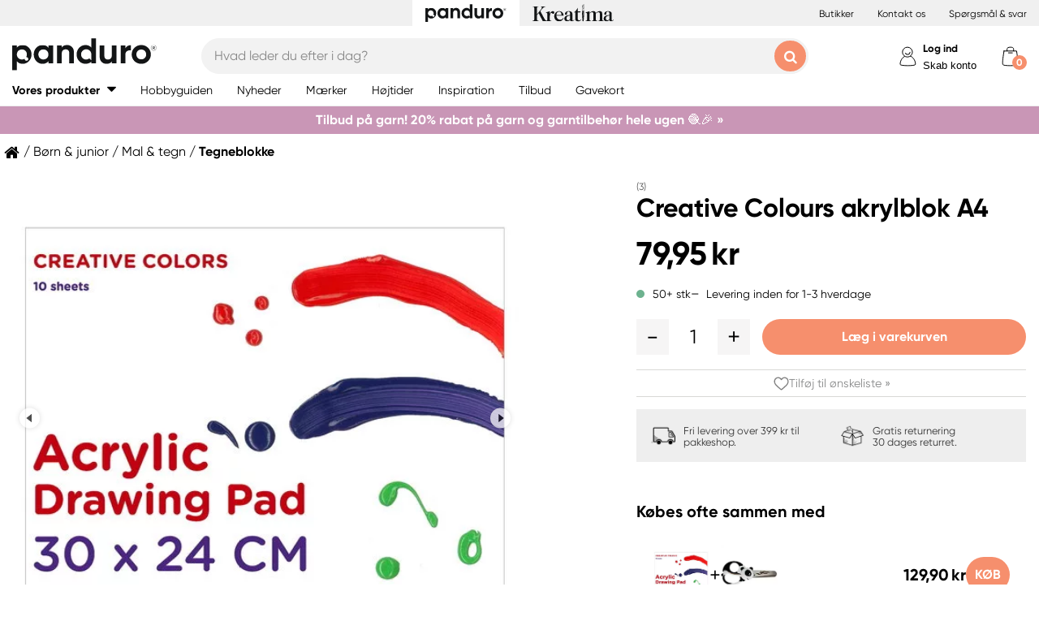

--- FILE ---
content_type: text/html; charset=utf-8
request_url: https://panduro.com/da-dk/products/born-junior/mal-tegn/tegneblokke/creative-colours-akrylblok-a4-802821
body_size: 39109
content:



<!DOCTYPE html>
<html lang="da-dk">
<head>
    
    <link rel="preconnect" href="https://static.panduro.com">
    <link rel="preconnect" href="https://cert.tryggehandel.net">
    <link rel="preconnect" href="https://assets.voyado.com">
    <link rel="preconnect" href="https://cert.tryggehandel.net">

    <script>
        window.dataLayer = window.dataLayer || [];
        window.dataLayer.push({
            environmentData: {
                'environment': 'production',
                'brand': 'panduro',
                'language': 'da-DK',
                'market': 'DK'
            }
        });

        function gtag(){dataLayer.push(arguments);}

        // Set default consent to 'denied' as a placeholder
        // Determine actual values based on your own requirements
        gtag('consent', 'default', {
            'ad_storage': 'denied',
            'ad_user_data': 'denied',
            'ad_personalization': 'denied',
            'analytics_storage': 'denied'
        });
    </script>

    <meta name="viewport" content="width=device-width" />
    <meta http-equiv="Content-Type" content="text/html; charset=UTF-8" />
    <meta http-equiv="content-language" content="da-dk" />
    

    <link rel="canonical" href="https://panduro.com/da-dk/products/born-junior/mal-tegn/tegneblokke/creative-colours-akrylblok-a4-802821"/>
<meta name="description" content="Creative Colors Acrylic Drawing Pad A4, 10 hvide, tr&#230;frie ark, som er limet i overkanten, 24X30 cm. Gramv&#230;gt 300. Til akrylmaling. Syre- og ligninfrit og pH-..." />
<title>Creative Colours akrylblok A4 | Panduro &#174;</title>

<link rel="apple-touch-icon" sizes="57x57" href="https://static.panduro.com/Static/images/brand-icons/apple-icon-ponyta_SE-57x57.png">
<link rel="apple-touch-icon" sizes="60x60" href="https://static.panduro.com/Static/images/brand-icons/apple-icon-ponyta_SE-60x60.png">
<link rel="apple-touch-icon" sizes="72x72" href="https://static.panduro.com/Static/images/brand-icons/apple-icon-ponyta_SE-72x72.png">
<link rel="apple-touch-icon" sizes="76x76" href="https://static.panduro.com/Static/images/brand-icons/apple-icon-ponyta_SE-76x76.png">
<link rel="apple-touch-icon" sizes="114x114" href="https://static.panduro.com/Static/images/brand-icons/apple-icon-ponyta_SE-114x114.png">
<link rel="apple-touch-icon" sizes="120x120" href="https://static.panduro.com/Static/images/brand-icons/apple-icon-ponyta_SE-120x120.png">
<link rel="apple-touch-icon" sizes="144x144" href="https://static.panduro.com/Static/images/brand-icons/apple-icon-ponyta_SE-144x144.png">
<link rel="apple-touch-icon" sizes="152x152" href="https://static.panduro.com/Static/images/brand-icons/apple-icon-ponyta_SE-152x152.png">
<link rel="apple-touch-icon" sizes="180x180" href="https://static.panduro.com/Static/images/brand-icons/apple-icon-ponyta_SE-180x180.png">
<link rel="icon" type="image/png" sizes="192x192" href="https://static.panduro.com/Static/images/brand-icons/android-icon-ponyta_SE-192x192.png">
<link rel="icon" type="image/png" sizes="32x32" href="https://static.panduro.com/Static/images/brand-icons/favicon-ponyta_SE-32x32.png">
<link rel="icon" type="image/png" sizes="96x96" href="https://static.panduro.com/Static/images/brand-icons/favicon-ponyta_SE-96x96.png">
<link rel="icon" type="image/png" sizes="16x16" href="https://static.panduro.com/Static/images/brand-icons/favicon-ponyta_SE-16x16.png">
<link rel="manifest" href="https://static.panduro.com/manifest.json">
<meta name="msapplication-TileColor" content="#ffffff">
<meta name="msapplication-TileImage" content="https://static.panduro.com/ms-icon-144x144.png">
<meta name="theme-color" content="#ffffff">
<meta name="viewport" content="width=device-width"/>
<meta http-equiv="Content-Type" content="text/html; charset=UTF-8"/>
<meta http-equiv="content-language" content="da-dk"/>

    <link href="https://static.panduro.com/static/styles/main?v=Lodr0ICrDKd3wOAKmxRhC2i2JDNhYh4Brwy02Tx_JB01" rel="stylesheet">
    <link rel="stylesheet" type="text/css" rel="preload" as="font" href="https://static.panduro.com/Static/fonts/fonts_ponyta_SE.css" crossorigin>

    <link href="https://static.panduro.com/static/styles/vendor?v=eaVNHfJC6T9qiOiw0o_wzryQQJ6oVib-pCwLxpGMMAQ1" rel="stylesheet">
    <link href="https://static.panduro.com/static/styles/vendor/external?v=yc9BHhnRz4QlRKZdwSHXbd6sXD67Fo6pAuOvpPXu0K41" rel="stylesheet">
    <link href="https://static.panduro.com/static/styles/theme?v=cexUYldriq-kz9-uEFuKlmCSBaqiAqQamt1VssJ6Obs1" rel="stylesheet">
    <link href="https://static.panduro.com/static/styles/scaffolding?v=n20gzOqvmdjyqvOBGEQHt5pxrZjfrnIfIye66fD5Bgo1" rel="stylesheet">
    <link href="https://static.panduro.com/static/styles/elements?v=QVk9xTjjD60Q_b-63x-dGn5Q1i8Hh_omgL2p8ts8y5s1" rel="stylesheet">
    <link href="https://static.panduro.com/static/styles/navigation?v=laiIkqkQMseCwY0A2M0jy2wBwOwUI8IT9oeuSvoXlWM1" rel="stylesheet">
    <link href="https://static.panduro.com/static/styles/components?v=8q9RpclambQ2JBXKdjY0VgoPlWOb1w9ECeHSU3uln9M1" rel="stylesheet">
    <link href="https://static.panduro.com/static/styles/checkout?v=0jbgeTwTSYZxsFn9Elybl44mkdipWf1vDvXrHcsUKlI1" rel="stylesheet">



        <script>
            window.gmf = function () { (window._gmf = window._gmf || []).push(Object.values(arguments)); };
            var s = document.createElement("script");
            s.type = "text/javascript";
            s.src = "https://cdn.gamifiera.com/static/gmf/loader.js";
            s.async = true;
            document.head.appendChild(s);
            gmf('init', {
                merchantId: 5502,
                locale: 'da_DK',
                customerToken:  null,
            });
        </script>

    


<!-- Google Tag Manager -->
<script>(function(w,d,s,l,i){w[l]=w[l]||[];w[l].push({'gtm.start':
new Date().getTime(),event:'gtm.js'});var f=d.getElementsByTagName(s)[0],
j=d.createElement(s),dl=l!='dataLayer'?'&l='+l:'';j.async=true;j.src=
'https://www.googletagmanager.com/gtm.js?id='+i+dl;f.parentNode.insertBefore(j,f);
})(window,document,'script','dataLayer','GTM-57VDMBF');</script>
<!-- End Google Tag Manager -->

<script>
(function (i, s, o, g, r, a, m) {
i['VoyadoAnalyticsObject'] = r;
i[r] = i[r] || function () {
(i[r].q = i[r].q || []).push(arguments)
},
i[r].l = 1 * new Date();
a = s.createElement(o),
m = s.getElementsByTagName(o)[0];
a.async = 1;
a.src = g;
m.parentNode.insertBefore(a, m)
})(window, document, 'script', 'https://assets.voyado.com/jsfiles/analytics_0.1.4.min.js', 'va'); <!--Here you set script depending on the environment (staging/production)-->
va("setTenant", "pandurodk"); <!--This is where you define the tenant-->
</script>

<!-- TrustBox script --> 
<script type="text/javascript" src="https://widget.trustpilot.com/bootstrap/v5/tp.widget.bootstrap.min.js" async></script>
<!-- End TrustBox script -->

</head>
<body data-theme="panduro" class=""
      data-is-logged-in="false"
      data-lang="da-DK"
      data-sessionid="05404828-6c13-4887-9c90-6755c318e56b"
      data-contactid=""
      data-discoverykey=""
      data-lastcartid="-1"
      data-elevateclusterid="w88551BB4">

    <div id="page">
        


<!-- Google Tag Manager (noscript) -->
<noscript><iframe src="https://www.googletagmanager.com/ns.html?id=GTM-57VDMBF"
height="0" width="0" style="display:none;visibility:hidden"></iframe></noscript>
<!-- End Google Tag Manager (noscript) -->


        <div class="show-inactivity js-show-inactivity">
    <section class="page-section ">
        <article class="row">
            <button type="button" class="show-inactivity__close js-slidin-close"><i class="fa fa-close" style="font-size: 20px;"></i></button>
            <div class="show-inactivity__text">Du er logget ud – men vi har gemt din varekurv. Log ind igen og se indholdet i din varekurv. </div>
            <button class="btn btn-negative launch-log-in-popup">Log ind igen</button>
        </article>
    </section>
</div>

        
<div class="slidein" role="dialog" aria-modal="true" aria-label="slide-in panel" tabindex="-1">
    <button type="button" class="slidein__close js-slidin-close" aria-label="close modal">
        <i class="fa fa-close" style="font-size: 20px;"></i>
    </button>
    <div class="slidein__content js-slidein-content">
    </div>
</div>


        

<div class="site-toggle-mobile">


    <nav class="site-toggle">
        <div class="site-toggle__toggle site-toggle__toggle--three  site-toggle__toggle--selected">
            <a href="//panduro.com/da-dk">
                <img width="100" height="25" src="https://static.panduro.com/Static/images/brand-icons/logo_ponyta_SE_black-clean.svg?v=1" />
            </a>
        </div>
        
            <div class="site-toggle__toggle site-toggle__toggle--one ">
                <a href="//kreatima.com/da-dk">
                    <img width="100" height="25" src="https://static.panduro.com/Static/images/brand-icons/logo_ponyta_kreatima_SE_black-clean.svg?v=1" />
                </a>
            </div>

    </nav>
</div>

<header>

    <div class="site-toggle-desktop">
            <div class="content-wrapper">
                <div class="site-toggle-desktop--first-section"></div>
                

    <nav class="site-toggle">
        <div class="site-toggle__toggle site-toggle__toggle--three  site-toggle__toggle--selected">
            <a href="//panduro.com/da-dk">
                <img width="100" height="25" src="https://static.panduro.com/Static/images/brand-icons/logo_ponyta_SE_black-clean.svg?v=1" />
            </a>
        </div>
        
            <div class="site-toggle__toggle site-toggle__toggle--one ">
                <a href="//kreatima.com/da-dk">
                    <img width="100" height="25" src="https://static.panduro.com/Static/images/brand-icons/logo_ponyta_kreatima_SE_black-clean.svg?v=1" />
                </a>
            </div>

    </nav>

                <div class="site-toggle-desktop--links">
                    

<div>
            <a href="/da-dk/butikker" class="header-link">Butikker</a>
            <a href="/da-dk/customer-service" class="header-link">Kontakt os</a>
            <a href="/da-dk/faq" class="header-link">Sp&#248;rgsm&#229;l &amp; svar</a>
</div>

                </div>
            </div>
    </div>

    

<nav class="desktop-menu ">
    <div class="desktop-menu__secondary-wrapper">
        <div class="row">
            


<div class="desktop-menu-secondary">
    <div class="desktop-menu-secondary__logo">
        <a href="/da-dk">
            <img width="200" height="49" alt="Panduro" src="https://static.panduro.com/Static/images/brand-icons/logo_ponyta_SE_black.svg?v=1" />
        </a>
    </div>
        <div class="desktop-menu-secondary__inline-search-container js-elevate-search-inline">
            <div class="desktop-menu-secondary__search-quick-wrapper">
                <input autocapitalize="off"
                       autocomplete="off"
                       autocorrect="off"
                       class="desktop-menu-secondary__inline-search-input js-elevate-search-inline-input"
                       name="anyrandomstringtopreventautocomplete"
                       data-placeholder="Hvad leder du efter i dag?"
                       placeholder=""
                       spellcheck="false"
                       type="text"
                       value="" />
                <button class="fa fa-close btn-clear-search js-clear-search-elevate"></button>
                <button type="button" class="btn submit-search js-submit-search-elevate"></button>
                <div class="search-quick js-elevate-search-quick">
                    <div class="search-quick-content js-elevate-search-quick-content">

                    </div> 
                </div>
            </div>
        </div>

    <div class="desktop-menu-tertriary-secondary">
        <div class="desktop-menu-tertriary__group-with-icons">
            


        </div>
    </div>

    <div class="icon-with-link-group icon-with-link-group--vertical">
        <div style="" class="icon-with-link">
            <img src="https://static.panduro.com/Static/images/elements/member.svg" width="35" height="35" alt="mini cart" />
            <div class="icon-with-link__text">
                <button class="bold launch-log-in-popup">Log ind</button>
                <button class="js-launch-signup-popup launch-register-popup">Skab konto</button>
            </div>



        </div>
        <div style="display: none !important;" class="icon-with-link">
                <div style="width: 40px;" id="gmf-dropdown-profile"></div>
            <div class="icon-with-link__text">
                <a class="bold" aria-label="Mine sider" tabindex="0" aria-role="button" href="/da-dk/mypages">Mine sider</a>
                <button id="log-out" aria-label="Log ud" tabindex="0" aria-role="button">Log ud</button>
            </div>
        </div>

        <div class="desktop-menu-secondary__mini-cart-opener-container">
            

    <div class="mini-cart-opener__free-shipping-message js-free-shipping-message hidden-force">
        <span class="mini-cart-opener__free-shipping-message-value autonumeric limit"></span>
        <span class="mini-cart-opener__free-shipping-message-text">til fri levering</span>
    </div>
    <div class="mini-cart-opener__free-shipping-message js-free-shipping-achieved hidden-force">
        <span class="mini-cart-opener__free-shipping-message-text">Fri fragt</span>
    </div>

    <div class="mini-cart-opener js-cart-mini-mobile " aria-label="cart" aria-role="button" tabindex="0">
        <div class="mini-cart-opener__image-container icon-with-link js-cart-mini-counter">
            <img src="https://static.panduro.com/Static/images/elements/cart.svg" alt="mini cart" width="35" height="35" />
        </div>
    </div>

            <div class="add-to-cart-popup add-to-cart-popup--close js-add-to-cart-popup js-keyboard-clickable" data-nosnippet>
                <div class="add-to-cart-popup__smile"></div>
                <div class="add-to-cart-popup__content">
                        <h3 class="hidden">Godt valg! Et super krea-produkt!</h3>
                        <h3 class="hidden">Du har valgt et perlende godt produkt!</h3>
                        <h3 class="hidden">Du har valgt en rigtig krea-favorit!</h3>
                    <p> Produktet er nu i din varekurven</p>
                </div>
            </div>
        </div>
    </div>
</div>
        </div>
    </div>
    <div class="desktop-menu__primary-wrapper">
        <div class="row flex">
            

<div class="desktop-menu-primary">
    <div class="desktop-menu-primary__menu-item desktop-menu-primary__menu-item--expandable js-menu-products">
        <span class="desktop-menu-primary__menu-item-text">Vores produkter</span>
    </div>
    
        <a class="desktop-menu-primary__menu-item" href="/da-dk/hobbyguiden">
            <span class="desktop-menu-primary__menu-item-text">Hobbyguiden</span>
        </a>
        <a class="desktop-menu-primary__menu-item" href="/da-dk/nyheder">
            <span class="desktop-menu-primary__menu-item-text">Nyheder</span>
        </a>
        <a class="desktop-menu-primary__menu-item" href="/da-dk/maerker">
            <span class="desktop-menu-primary__menu-item-text">M&#230;rker</span>
        </a>
        <a class="desktop-menu-primary__menu-item" href="/da-dk/hoejtider">
            <span class="desktop-menu-primary__menu-item-text">H&#248;jtider</span>
        </a>
        <a class="desktop-menu-primary__menu-item" href="/da-dk/inspiration">
            <span class="desktop-menu-primary__menu-item-text">Inspiration</span>
        </a>
        <a class="desktop-menu-primary__menu-item" href="/da-dk/tilbud">
            <span class="desktop-menu-primary__menu-item-text">Tilbud</span>
        </a>
        <a class="desktop-menu-primary__menu-item" href="/da-dk/customer-service/gavekort">
            <span class="desktop-menu-primary__menu-item-text">Gavekort</span>
        </a>

    <ul class="js-menu-products-level-2 menu-level-2"></ul>
</div>

            

<div class="desktop-menu-tertriary">
    <div class="desktop-menu-tertriary__group">
        

<div>
</div>

    </div>
</div>
        </div>
    </div>
</nav>

    

<div class="mobile-menu">
    <div class="mobile-menu__section mobile-menu--action-wrapper">
        <div class="mobile-menu__section--first">
            <div class="mobile-menu__hamburger-container">
                <button id="mobile-menu-drawer-opener" class="hamburger hamburger--squeeze" type="button">
                    <div class="hamburger-box">
                        <svg width="21" height="100%" viewBox="0 0 21 17" fill="none" xmlns="http://www.w3.org/2000/svg">
                            <path fill-rule="evenodd" clip-rule="evenodd" d="M1.16667 0C0.52234 0 0 0.52234 0 1.16667C0 1.81099 0.52234 2.33333 1.16667 2.33333H19.8333C20.4777 2.33333 21 1.81099 21 1.16667C21 0.52234 20.4777 0 19.8333 0H1.16667ZM0 8.16667C0 7.52232 0.52234 7 1.16667 7H19.8333C20.4777 7 21 7.52232 21 8.16667C21 8.81102 20.4777 9.33333 19.8333 9.33333H1.16667C0.52234 9.33333 0 8.81102 0 8.16667ZM0 15.1667C0 14.5223 0.52234 14 1.16667 14H19.8333C20.4777 14 21 14.5223 21 15.1667C21 15.811 20.4777 16.3333 19.8333 16.3333H1.16667C0.52234 16.3333 0 15.811 0 15.1667Z" fill="black" />
                        </svg>
                    </div>
                </button>
            </div>
        </div>
        <div class="mobile-menu__section--logo">
            <a href="/da-dk">
                <img width="200" height="49" alt="Panduro" src="https://static.panduro.com/Static/images/brand-icons/logo_ponyta_SE_black.svg?v=1" />
            </a>
        </div>

            <div>
                <div style="" class="icon-with-link launch-log-in-popup">
                    <img src="https://static.panduro.com/Static/images/elements/member.svg" width="35" height="35" alt="mini cart" />
                </div>
                <div style="display: none !important; width: 40px;" id="gmf-dropdown-profile"></div>

            </div>




            <div class="mobile-menu__section--last">
                


    <div class="mini-cart-opener js-cart-mini-mobile" aria-label="cart" aria-role="button" tabindex="0">
        <div class="mini-cart-opener__image-container icon-with-link js-cart-mini-counter">
            <img src="https://static.panduro.com/Static/images/elements/cart.svg" alt="mini cart" width="35" height="35" />
        </div>
    </div>


                <div class="add-to-cart-popup add-to-cart-popup--close js-add-to-cart-popup" data-nosnippet>
                    <div class="add-to-cart-popup__smile"></div>
                    <div class="add-to-cart-popup__content">
                            <h3 class="hidden">Godt valg! Et super krea-produkt!</h3>
                            <h3 class="hidden">Du har valgt et perlende godt produkt!</h3>
                            <h3 class="hidden">Du har valgt en rigtig krea-favorit!</h3>
                    </div>
                    <a class="add-to-cart-popup__cta" href="/checkout">
                        <button class="btn btn-cta">Til kassen</button>
                    </a>
                </div>
            </div>

    </div>
    <div class="mobile-menu__section mobile-menu__section--search-section">
        

            <div class="js-elevate-search-inline-mobile mobile-menu-search-field">
                <input type="text" autocomplete="off" class="js-elevate-search-inline-input"
                       name="name"
                       data-placeholder="Hvad leder du efter i dag?"
                       placeholder=""
                       autocomplete="Randomstring" />
                <button class="fa fa-close btn-mobile-clear-search js-clear-search-elevate"></button>
                <button type="button" class="btn mobile-submit-search js-submit-search-elevate"></button>
                <div class="search-quick js-elevate-search-quick">
                    <div class="search-quick-content  js-elevate-search-quick-content">
                    </div> 
                </div>
            </div>

    </div>

</div>

<nav id="mobile-menu-drawer" class="mobile-menu-drawer ">
    
<ul class="">
    

    <li class="mobile-configurable-header-links icon-with-link-group">
    </li>


    <li class="mobile-menu-item--important">
        <span>Vores produkter</span>
        <ul class="js-mobile-categories"></ul>
    </li>
    
        <li class="mobile-menu-item--important">
            <a href="/da-dk/hobbyguiden" class="mobile-menu-item__link">Hobbyguiden</a>
        </li>
        <li class="mobile-menu-item--important">
            <a href="/da-dk/nyheder" class="mobile-menu-item__link">Nyheder</a>
        </li>
        <li class="mobile-menu-item--important">
            <a href="/da-dk/maerker" class="mobile-menu-item__link">M&#230;rker</a>
        </li>
        <li class="mobile-menu-item--important">
            <a href="/da-dk/hoejtider" class="mobile-menu-item__link">H&#248;jtider</a>
        </li>
        <li class="mobile-menu-item--important">
            <a href="/da-dk/inspiration" class="mobile-menu-item__link">Inspiration</a>
        </li>
        <li class="mobile-menu-item--important">
            <a href="/da-dk/tilbud" class="mobile-menu-item__link">Tilbud</a>
        </li>
        <li class="mobile-menu-item--important">
            <a href="/da-dk/customer-service/gavekort" class="mobile-menu-item__link">Gavekort</a>
        </li>

    

            <li class="mobile-configurable-header-links js-configureable-header-links " data-dontShowWhenLoggedOut="False" data-dontShowWhenLoggedIn="False">
                <a class="" href="/da-dk/butikker">Butikker</a>
            </li>
            <li class="mobile-configurable-header-links js-configureable-header-links " data-dontShowWhenLoggedOut="False" data-dontShowWhenLoggedIn="False">
                <a class="" href="/da-dk/customer-service">Kontakt os</a>
            </li>
            <li class="mobile-configurable-header-links js-configureable-header-links " data-dontShowWhenLoggedOut="False" data-dontShowWhenLoggedIn="False">
                <a class="" href="/da-dk/outlet">Outlet</a>
            </li>
            <li class="mobile-configurable-header-links js-configureable-header-links hidden-force" data-dontShowWhenLoggedOut="False" data-dontShowWhenLoggedIn="True">
                <a class="" href="/da-dk/we-are-panduro">Kundeklub | Skab konto</a>
            </li>
            <li class="mobile-configurable-header-links js-configureable-header-links " data-dontShowWhenLoggedOut="False" data-dontShowWhenLoggedIn="False">
                <a class="" href="/da-dk/faq">Sp&#248;rgsm&#229;l &amp; svar</a>
            </li>
            <li class="mobile-configurable-header-links js-configureable-header-links " data-dontShowWhenLoggedOut="False" data-dontShowWhenLoggedIn="False">
                <a class="" href="/da-dk/baeredygtighed-hos-panduro">B&#230;redygtighed</a>
            </li>

</ul>



        <span class="mobile-login__action">
            <svg xmlns="http://www.w3.org/2000/svg" xmlns:xlink="http://www.w3.org/1999/xlink" width="25px" height="25px" viewBox="0 0 25 25" version="1.1">
                <title>icon/Medlem</title>
                <g id="icon/Medlem" stroke="none" stroke-width="1" fill="none" fill-rule="evenodd">
                    <g id="gubbe" transform="translate(2.954545, 1.136364)" stroke="#000000">
                        <path d="M18.8636364,21.2156881 C18.8636364,15.219533 14.6408918,10.3586889 9.43186491,10.3586889 C4.22283801,10.3586889 0,15.219533 0,21.2156881 C0,23.2311343 18.8636364,23.2311343 18.8636364,21.2156881 Z" id="Oval" fill="#FFFFFF" />
                        <ellipse id="Oval" fill="#FFFFFF" cx="8.96027603" cy="6.0296846" rx="6.1306554" ry="6.0296846" />
                        <path d="M12.4218689,8.91423655 C12.1382606,7.72126828 10.5883381,6.77433964 9.35177545,6.80194359 C8.11521278,6.82954755 7.13842794,7.28722359 6.76751879,8.89380762" id="Oval-Copy-2" stroke-linecap="round" transform="translate(9.594694, 7.857796) rotate(167.000000) translate(-9.594694, -7.857796) " />
                    </g>
                </g>
            </svg>
            <a class="action-text" href="/da-dk/log-in">
                Log ind
            </a>
            <span> / </span>
            <a class="action-text" href="/da-dk/mypages/membership-registration">
                Skab konto
            </a>
        </span>
</nav>


<div class="hidden">

    
    <button id="mobile-menu-drawer-closer" class="mobile-menu-drawer__close" type="button">
        <svg width="16" height="16" viewBox="0 0 16 16" fill="none" xmlns="http://www.w3.org/2000/svg" xmlns:xlink="http://www.w3.org/1999/xlink">
            <rect width="16" height="16" fill="url(#pattern0_154_717)" />
            <defs>
                <pattern id="pattern0_154_717" patternContentUnits="objectBoundingBox" width="1" height="1">
                    <use xlink:href="#image0_154_717" transform="scale(0.00195312)" />
                </pattern>
                <image id="image0_154_717" width="512" height="512" preserveAspectRatio="none" xlink:href="[data-uri]" />
            </defs>
        </svg>
    </button>

    
        <div id="js-mobile-menu-drawer-site-toggle" class="mobile-menu-drawer__site-toggle" style="width:100%;padding-top:0;">
            <span>
                

    <nav class="site-toggle">
        <div class="site-toggle__toggle site-toggle__toggle--three  site-toggle__toggle--selected">
            <a href="//panduro.com/da-dk">
                <img width="100" height="25" src="https://static.panduro.com/Static/images/brand-icons/logo_ponyta_SE_black-clean.svg?v=1" />
            </a>
        </div>
        
            <div class="site-toggle__toggle site-toggle__toggle--one ">
                <a href="//kreatima.com/da-dk">
                    <img width="100" height="25" src="https://static.panduro.com/Static/images/brand-icons/logo_ponyta_kreatima_SE_black-clean.svg?v=1" />
                </a>
            </div>

    </nav>

            </span>
        </div>
    <div class="js-mmmenu-middle-content mobile-menu-drawer__middle">
        <div class="js-search-in-menu js-search-inline-mobile mobile-menu-search-field">
            <input type="text" autocomplete="off" class="mobile-menu-search-input"
                   name="name"
                   placeholder="Hvad leder du efter i dag?"
                   data-placeholder="Hvad leder du efter i dag?"
                   autocomplete="randomstring" />
            <button type="button" class="btn mobile-submit-search"></button>

            <button class="fa fa-close btn-mobile-clear-search"></button>
            <div class="search-quick"></div> 
        </div>
    </div>
</div>



    


<div class="cart-mini-details slidein slidein--static">
    <button type="button" class="slidein__close js-slidin-close"><i class="fa fa-close" style="font-size: 20px;"></i></button>
    <div class="cart-mini-details__content slidein__content slidein__content--condensed js-slidein-content">
        <div class="cart-mini-header">
            <div class="cart-mini-header-top">
                <h3 class="cart-mini-header__text">
                    Varekurv
                </h3>
                <div>
                    


    <div class="mini-cart-opener " aria-label="cart" aria-role="button" tabindex="0">
        <div class="mini-cart-opener__image-container icon-with-link js-cart-mini-counter">
            <img src="https://static.panduro.com/Static/images/elements/cart.svg" alt="mini cart" width="35" height="35" />
        </div>
    </div>

                </div>
                
            </div>
            <div class="top-banner top-banner--loyalty hidden-force">
                <div class="launch-log-in-popup">Log ind for dine medlemstilbud &#187;</div>
            </div>

            <div class="js-free-shipping top-banner top-banner--shipping">
                <div class="js-free-shipping-message hidden"><span class='autonumeric limit'></span>  mangler til fri levering</div>
                <div class="js-free-shipping-achieved hidden">Du har nu FRI LEVERING!</div>
            </div>
            <div class="cart-mini-header__wishlist-section">
                    <div class="add-wishlist add-wishlist-launch wishlist">
                        <div class="launch-log-in-popup" tabindex="0" aria-role="button" aria-label="Tilf&#248;j til &#248;nskeliste &#187;">
                            <img src="https://static.panduro.com/Static/images/elements/heart.svg" alt="heart" width="20" height="20" />
                            <p>Tilf&#248;j til &#248;nskeliste &#187;</p>
                        </div>
                    </div>
            </div>
        </div>
        <div class="cart-mini-wrapper">
            <div id="cart-mini-articles"></div>
        </div>
        <div class="footer-minicart">
            <div class="cart-total">
                <span class="cart-total__text">
                    At betale:
                </span>
                <span class="cart-total__value autonumeric"></span>
            </div>
            <div class="cart-total cart-total__total-save">
                <span class="cart-total__text">
                    Samlet besparelse:
                </span>
                <span class="cart-total__save-value autonumeric"></span>
            </div>
            <div class="cart-mini-shipping-fee js-free-shipping-message hidden-force">
                <span class="autonumeric limit"></span>
                <span class="">til fri levering</span>
            </div>
            <div class="cart-mini-shipping-fee js-free-shipping-achieved hidden-force">
                <span class="">Du har fri fragt!</span>
            </div>
            <button data-target="/checkout" data-style="zoom-in" class="btn btn-cart-mini-checkout ladda">Til kassen</button>
            <div class="btn-cart-mini-checkout-overlay"></div> 
            

<section class="usp">
    <div class="row row--dense">
        <div class="col">
            <ul>
    <li><img alt="car" width="43" height="30" src="https://static.panduro.com/static/images/elements/shipping-black.png" />
    <div>Fri levering over 399 kr til pakkeshop.</div>
    </li>
    <li><img alt="return" width="43" height="30" src="https://static.panduro.com/static/images/elements/returns-black.png" />
    <div>Gratis returnering&nbsp;
    <div>30 dages returret.</div>
    </div>
    </li>
</ul>
        </div>
    </div>
</section>

        </div>
    </div>
</div>




<script id="cart-mini-article-row-template" type="text/x-handlebars-template">
    <div class="mini-cart-details">
        <div class="js-empty-cart empty-cart" style="display:none">
            <img src="/Static/images/brand-icons/cart_ponyta_SE_grey.svg" class="centered"/>
            <div class="centered"><p><strong>Din varekurv er tom lige nu.</strong><br />
Men &ndash; s&aring;dan beh&oslash;ver det ikke at v&aelig;re.</p>
<p>M&aring; vi hj&aelig;lpe dig med nogle id&eacute;er?</p></div>

            <a class="empty-cart__buttons-width" href="/da-dk/nyheder">
                <button class="btn btn-secondary empty-cart__buttons empty-cart__buttons-width v2">Shop nyheder</button>
            </a>
                <a class="empty-cart__buttons-width" href="/da-dk/inspiration">
                    <button class="btn btn-primary empty-cart__buttons empty-cart__buttons-width v2">Find nye projekter</button>
                </a>
            
        </div>
        <ul class="article-table">
            

{{#CartItems}}
<li class="cart-article row-article js-cart-article" data-quantity="{{Quantity}}" data-hasdiscount="{{IsCampaignOrDiscount}}" data-articlenumber="{{ArticleNumber}}" data-freightinformation="{{FreightText}}">
    <div class="row-article__image">
        <a href="/da-dk/show/article/{{ArticleNumber}}" tabindex="-1">
            <img src="https://static.panduro.com{{Image}}" />
        </a>
    </div>
    <div class="row-article__details row-article-details">
        <div class="row-article-details__content">
            <div class="row-article-details-name">
                <a href="/da-dk/show/article/{{ArticleNumber}}">{{ArticleName}}</a>
            </div>
            {{#IsCampaignOrDiscount}}
            <div class="price-offer">
                {{#IsLoyaltyCampaign}}
                <div class="badge badge--loyalty">MEMBER TREAT</div>
                {{/IsLoyaltyCampaign}}
                {{#HasDiscountPrice}}
                <span class="autonumeric price--margin-right price price--redacted">{{OriginalPrice}}</span>
                {{/HasDiscountPrice}}
                <span class="autonumeric price">{{UnitPrice}}</span>
                {{#FacktaQuantity}}
                {{#IsCampaign}}
                <div class="price-offer__savings">
                    Du sparer 
                    <span class="js-total-savings autonumeric price-saved">
                        {{#IsCampaign}}{{FacktaTotalDiscount}}{{/IsCampaign}}
                    </span>
                </div>
                {{/IsCampaign}}
                {{/FacktaQuantity}}
                {{^IsCampaign}}
                <div class="price-offer__savings">
                    Du sparer 
                    <span class="js-total-savings autonumeric price-saved">
                        {{#HasDiscountPrice}}{{UnitSavings}}{{/HasDiscountPrice}}
                    </span>
                </div>
                {{/IsCampaign}}


            </div>
            {{/IsCampaignOrDiscount}}

            {{^IsCampaignOrDiscount}}
            <div class="price" data-hasdiscount="{{IsCampaignOrDiscount}}">
                <span class="cart-mini-row-article-price autonumeric">{{UnitPrice}}</span>
            </div>
            {{/IsCampaignOrDiscount}}
        </div>

        <div class="row-article-details__quantity">
            <span class="js-article-quantity-subtract btn-quantity btn-quantity--decrease" data-articlenumber="{{ArticleNumber}}"></span>
            <span class="js-quantity" contenteditable="true" type="number" data-articlenumber="{{ArticleNumber}}">{{Quantity}}</span>
            <span class="js-article-quantity-add btn-quantity btn-quantity--increase" data-articlenumber="{{ArticleNumber}}"></span>
        </div>
        <div class="row-article-details__price row-article-details-price">

            {{#IsCampaignOrDiscount}}
            {{#FacktaQuantity}}
            <span class="js-article-price autonumeric discount">{{TotalPriceWithDiscount}}</span>
            {{/FacktaQuantity}}
            {{^FacktaQuantity}}
            <span class="js-article-price autonumeric">{{TotalPrice}}</span>
            {{/FacktaQuantity}}
            {{/IsCampaignOrDiscount}}

            {{^IsCampaignOrDiscount}}
            <span class="js-article-price autonumeric">{{TotalPrice}}</span>
            {{/IsCampaignOrDiscount}}

        </div>
        <div class="row-article-details__freight">
            <span class="js-article-freight cart-article-freight">{{FreightText}}</span>
        </div>
        <div class="row-article-details__additional row-article-details-additional">
            <span class="remove-cart-item js-remove-cart-item" data-articlenumber="{{ArticleNumber}}"></span>
            <article class="campain-badges campain-badges--right">
                {{#IsCampaignOrDiscount}}
                <div class="badge badge--coorporate hidden js-campaign-badge">{{CampaignName}}</div>
                {{/IsCampaignOrDiscount}}
            </article>
            
        </div>
        <div class="action-list">
            {{#IsVirtual}}
            <ul>
                    <li>
                        Denne vare refunderes ikke og kan ikke returneres
                    </li>
                    <li>
                        Denne vare er udelukket fra rabatter
                    </li>
            </ul>
            {{/IsVirtual}}
        </div>
    </div>
    <div class="js-remove-prompt confirm-remove" data-articlenumber="">
        <span class="confirm-remove__message">Vil du fjerne dette produkt fra varekurven?</span>
        <div class="confirm-remove__buttons">
            <button class="js-confirm-remove btn btn-secondary confirm-remove__button">Ja</button>
            <button class="js-cancel-remove btn btn-primary confirm-remove__button">Nej</button>
        </div>
        <div class="confirm-remove-fade"></div>
    </div>
</li>
{{/CartItems}}
        </ul>
    </div>
</script>


    

<script id="search-elevate-quick-previous-searches-template" type="text/x-handlebars-template">
    <div class="search-quick-content search-quick-previous-searches">
        <h4>Dine tidligere s&#248;gninger </h4>
        <ul>
            {{#.}}
            <li data-isLink="false" data-query="{{key}}">{{key}}</li>
            {{/.}}
        </ul>
    </div>
</script>

<script id="search-elevate-quick-popular-template" type="text/x-handlebars-template">
    <div class="search-quick-content">
        <h4>Popul&#230;re s&#248;gninger</h4>
        <ul>
            {{#.}}
            <li data-isLink="false" data-query="{{key}}">{{key}}</li>
            {{/.}}
        </ul>
    </div>
</script>

<script id="search-elevate-quick-popular-template" type="text/x-handlebars-template">
    <div class="search-quick-content">
        <h4>Popul&#230;re s&#248;gninger</h4>
        <ul>
            {{#.}}
            <li data-isLink="false" data-query="{{key}}">{{key}}</li>
            {{/.}}
        </ul>
    </div>
</script>

<script id="search-elevate-quick-articles-template" type="text/x-handlebars-template">
    <div class="search-quick-content">
        
        <h4>Produkter </h4>
        <ul>
            {{#suggestions}}
            <li data-isLink="true"><a href="{{products.0.link}}">{{products.0.title}}</a></li>
            {{/suggestions}}
        </ul>
    </div>
</script>

<script id="search-elevate-quick-categories-template" type="text/x-handlebars-template">
    <div class="search-quick-content">
        <h4>Kategorier </h4>
        <ul>
            {{#categoryResults}}
            <li data-isLink="true"><a href="{{link}}">{{title}}</a></li>
            {{/categoryResults}}
        </ul>
    </div>
</script>

<script id="search-elevate-quick-inpirations-template" type="text/x-handlebars-template">
    <div class="search-quick-content">
        
        <h4>Inspirationstips</h4>
        <ul>
            {{#inspirationResults}}
            <li data-isLink="true"><a href="{{link}}">{{title}}</a></li>
            {{/inspirationResults}}
        </ul>
    </div>
</script>

    
</header>


<div class="information-bar information-bar--no-sticky">
                    <div class="information-bar__message  js-information-bar" data-id="{76B5CB07-2815-49B3-BFF0-827C5188669F}" data-version="12/17/2025 10:42:15 AM" style="display: block;background-color: #c996b6; color: #ffffff">
                        
                            <a href="/da-dk/campaigns/garn" style="color: #ffffff"><span class="bold">Tilbud p&#229; garn! 20% rabat p&#229; garn og garntilbeh&#248;r hele ugen &#129526;&#127881; &#187;</span> </a>

                    </div>
</div>
<div class="modal-fade hidden"></div>


            <section class="js-ecom-tracking"
             data-ecom-func="productPageView"
             data-ecom-article-number="802821"
             data-ecom-name="Creative Colours akrylblok A4"
             data-ecom-category="80/8050/805050"
             data-ecom-brand="Creative Colors"
             data-ecom-availability="In Stock">
        <article class="article-description-wrapper article-description-wrapper--article row row--no-padding-top">
            
<section>
    <div class="row row--dense">
        <div class="breadcrumb-wrapper">
            <span id="breadcrumb-anchor"></span>
            <ul class="breadcrumb">
                <li>
                    <a href="/" class="home">&nbsp;</a>
                </li>

                    <li>
                            <a href="/da-dk/products/born-junior">
                                Børn & junior
                            </a>


                    </li>
                    <li>
                            <a href="/da-dk/products/born-junior/mal-tegn">
                                Mal & tegn
                            </a>


                    </li>
                    <li>
                            <a href="/da-dk/products/born-junior/mal-tegn/tegneblokke-805050">
                                Tegneblokke
                            </a>


                    </li>
            </ul>
        </div>
    </div>
</section>


<script type="application/ld+json">
    {
    "@context": "http://schema.org",
    "@type": "BreadcrumbList",
    "itemListElement":
    [

        {
        "@type": "ListItem",
        "position": 0,
        "item":
        {
        "@id": "https://panduro.com/da-dk/products/born-junior",
        "name": "Børn & junior"
        }
        }
            ,
        {
        "@type": "ListItem",
        "position": 1,
        "item":
        {
        "@id": "https://panduro.com/da-dk/products/born-junior/mal-tegn",
        "name": "Mal & tegn"
        }
        }
            ,
        {
        "@type": "ListItem",
        "position": 2,
        "item":
        {
        "@id": "https://panduro.com/da-dk/products/born-junior/mal-tegn/tegneblokke-805050",
        "name": "Tegneblokke"
        }
        }
    ]
    }
</script>

            <section>
                
    <div>
        
    </div>

            </section>

            <section>
                <div class="row row--no-padding-top">
                    <article id="article-802821" class="article-page article js-article" data-articlenumber="802821">

                        <div class="article-page__image">
                            
<div class="js-article-images-carousel article-image-viewer">
    <div class="article-image-viewer__main-image splide js-article-image-viewer-images">

                
        


        <div class="splide__track">
            <ul class="splide__list">
                <li class="splide__slide" data-index="0">

    <picture class=" " zoom-url="https://static.panduro.com/ArticleImages/1200x1200/802821_01.jpg">
                <source srcset="https://static.panduro.com/ArticleImages/565x565/802821_01.webp" type="image/webp">
        <img class="swiper-lazy" width="556" height="556" srcset="https://static.panduro.com/ArticleImages/565x565/802821_01.jpg" data-error="https://static.panduro.com/Static/images/placeholders/image-missing.png" alt="" zoom-url="https://static.panduro.com/ArticleImages/1200x1200/802821_01.jpg"/>
    </picture>


</li>
                                    <li class="splide__slide" data-index="1">
                        <div class="article-image-viewer__inspiration">
                            <button class="btn btn-default v2 js-go-to-inspiration" style="">Visa mig mer inspiration</button>
                            

    <picture class="lazy  ">
                <source data-srcset="https://static.panduro.com/InspirationImages/1200x1200/99975_01.webp" type="image/webp">
        <img class="swiper-lazy" width="0" height="0" srcset="https://static.panduro.com/Static/images/placeholders/placeholder-image.jpg" data-srcset="https://static.panduro.com/InspirationImages/1200x1200/99975_01.jpg" data-error="https://static.panduro.com/Static/images/placeholders/image-missing.png" alt="Creative Colors akrylblock A4" zoom-url="https://static.panduro.com/InspirationImages/1200x1200/99975_01.jpg"/>
    </picture>



                        </div>

                    </li>
                            </ul>
        </div>

    </div>

    <div class="article-image-viewer__thumbnails splide js-article-image-viewer-thumbs">
        <div class="splide__track">
            <ul class="splide__list">
                <li class="splide__slide" data-index="2">

    <picture class="lazy  ">
                <source data-srcset="https://static.panduro.com/ArticleImages/310x310/802821_01.webp" type="image/webp">
        <img class="swiper-lazy" width="310" height="310" srcset="https://static.panduro.com/Static/images/placeholders/placeholder-image.jpg" data-srcset="https://static.panduro.com/ArticleImages/310x310/802821_01.jpg" data-error="https://static.panduro.com/Static/images/placeholders/image-missing.png" alt=""/>
    </picture>


</li>
                                    <li class="splide__slide">
                        

    <picture class="lazy  ">
                <source data-srcset="https://static.panduro.com/InspirationImages/240x240/99975_01.webp" type="image/webp">
        <img class="swiper-lazy" width="0" height="0" srcset="https://static.panduro.com/Static/images/placeholders/placeholder-image.jpg" data-srcset="https://static.panduro.com/InspirationImages/240x240/99975_01.jpg" data-error="https://static.panduro.com/Static/images/placeholders/image-missing.png" alt="Creative Colors akrylblock A4" zoom-url="https://static.panduro.com/InspirationImages/1200x1200/99975_01.jpg"/>
    </picture>



                    </li>
                            </ul>
        </div>
    </div>

    <div class="article-image-viewer__zoom article-image-viewer-zoom closed js-article-image-viewer-zoom">
        <button type="button" class="article-image-viewer-zoom__close js-article-image-viewer-zoom-close"><i class="fa fa-close" style="font-size: 25px;"></i></button>

    <div class="article-image-viewer-zoom__images splide js-article-image-viewer-zoom-images">
        <div class="splide__track">
            <ul class="splide__list">
                <li class="splide__slide">

    <picture class="lazy swiper-lazy ">
                <source data-srcset="https://static.panduro.com/ArticleImages/1200x1200/802821_01.webp" type="image/webp">
        <img class="swiper-lazy" width="1200" height="1200" srcset="https://static.panduro.com/Static/images/placeholders/placeholder-image.jpg" data-srcset="https://static.panduro.com/ArticleImages/1200x1200/802821_01.jpg" data-error="https://static.panduro.com/Static/images/placeholders/image-missing.png" alt="" zoom-url="https://static.panduro.com/ArticleImages/1200x1200/802821_01.jpg"/>
    </picture>


</li>
                                    <li class="splide__slide">

    <picture class="lazy  ">
                <source data-srcset="https://static.panduro.com/InspirationImages/1200x1200/99975_01.webp" type="image/webp">
        <img class="swiper-lazy" width="0" height="0" srcset="https://static.panduro.com/Static/images/placeholders/placeholder-image.jpg" data-srcset="https://static.panduro.com/InspirationImages/1200x1200/99975_01.jpg" data-error="https://static.panduro.com/Static/images/placeholders/image-missing.png" alt="Creative Colors akrylblock A4" zoom-url="https://static.panduro.com/InspirationImages/1200x1200/99975_01.jpg"/>
    </picture>


</li>

            </ul>
        </div>
        <div class="article-image-viewer-zoom__pagination"><span class="js-image-index"></span></div>
    </div>
        <div class="article-image-viewer-zoom__thumbnails splide js-article-image-viewer-zoom-thumbs">
            <div class="splide__track">
                <ul class="splide__list">
                    <li class="splide__slide" data-index="3">

    <picture class="lazy  ">
                <source data-srcset="https://static.panduro.com/ArticleImages/310x310/802821_01.webp" type="image/webp">
        <img class="swiper-lazy" width="310" height="310" srcset="https://static.panduro.com/Static/images/placeholders/placeholder-image.jpg" data-srcset="https://static.panduro.com/ArticleImages/310x310/802821_01.jpg" data-error="https://static.panduro.com/Static/images/placeholders/image-missing.png" alt=""/>
    </picture>


</li>


                        <li class="splide__slide">
                            

    <picture class="lazy  ">
                <source data-srcset="https://static.panduro.com/InspirationImages/240x240/99975_01.webp" type="image/webp">
        <img class="swiper-lazy" width="0" height="0" srcset="https://static.panduro.com/Static/images/placeholders/placeholder-image.jpg" data-srcset="https://static.panduro.com/InspirationImages/240x240/99975_01.jpg" data-error="https://static.panduro.com/Static/images/placeholders/image-missing.png" alt="Creative Colors akrylblock A4" zoom-url="https://static.panduro.com/InspirationImages/1200x1200/99975_01.jpg"/>
    </picture>



                        </li>
                </ul>
            </div>          
        </div>
    </div>
    <!--<div class="js-carousel-current-item article-image-viewer__main-image" style="">


    

    <picture class="lazy  ">
                <source data-srcset="https://static.panduro.com/ArticleImages/565x565/802821_01.webp" type="image/webp">
        <img class="swiper-lazy" width="556" height="556" srcset="https://static.panduro.com/Static/images/placeholders/placeholder-image.jpg" data-srcset="https://static.panduro.com/ArticleImages/565x565/802821_01.jpg" data-error="https://static.panduro.com/Static/images/placeholders/image-missing.png" alt="Creative Colors akrylblock A4" zoom-url="https://static.panduro.com/ArticleImages/1200x1200/802821_01.jpg"/>
    </picture>



    <button class="btn btn-default v2 js-go-to-inspiration" style="display: none;">Vis mig mere inspiration</button>-->
    
    <!--</div>-->
</div>


                        </div>
                        <div class="article-page__description">
                            <div class="article-details">

    <div class="article-details__review-brand">

<div style="height: 20px" class="gmf-product-rating js-review-summery reviews-clickable" data-compact data-product-id="802821"></div>
        <div class="article-details__brand-icon">
            <a href="/da-dk/maerker/creative-colors">
                <img alt="Creative Colors" loading=lazy src="https://static.panduro.com/BrandIcons/CC.jpg" onerror="this.style.display = 'none'" />
            </a>
        </div>
    </div>

    <div class="article-details__article-text-wrapper">
                <h1>Creative Colours akrylblok A4</h1>
    </div>


<div class="article-details__layout-wrapper">
    <div class="article-details__price">
        

<div class="article-details-price">
<div class="article-details-price__offer" itemscope itemtype="http://schema.org/Offer">
        <span class="price autonumeric" itemprop="price">79.95</span>
</div>
    <div class="js-productsheet article-details-row__energy-label">
        


    </div>
</div>
    </div>
    <div class="article-details-availability">


    <div class="article-stock-availability-section">
        <span class="info">
                <span class="article-stock-availability article-stock-availability--in-stock">
                        <span>50+ stk</span>



                </span>
        </span>
    </div>
        

    <div class="article-freight-information">
        <div class="info">
            <span>Levering inden for 1-3 hverdage</span>
        </div>
    </div>

    </div>

    <div class="select-variant-section">
        


    </div>
    <div class="article-details__layout-wrapper--mobile-col">
            <div class="article-quantity ">
                

<div class="article-details__quantity-wrapper">
    <span class="btn-quantity-cart btn-quantity btn-quantity-cart--decrease js-cart-decrease"></span>
    <span class="article-quantity-to-add js-article-quantity" type="number" contenteditable="true">1</span>
    <span class="btn-quantity-cart btn-quantity btn-quantity-cart--increase js-cart-increase"></span>
</div>
            </div>

            <div class="article-details__cta-buttons-container">



        <button type="button" class="btn btn--add-to-cart btn-cta js-add-cart ladda-button add-to-cart-text no-print" data-style="zoom-in" data-article="802821" data-name="Creative Colors akrylblock A4" data-price="79.95" data-image="https://static.panduro.com/ArticleImages/310x310/802821_01.jpg" data-brand="Creative Colors" data-category="80/8050/805050" data-stockLevel="In Stock" data-freightinformation="Levering inden for 1-3 hverdage">L&#230;g i varekurven</button>

                    <div class="js-fixed-container cta-fixed-bottom">
                    </div>

                    <div class="js-fixed-container cta-fixed-bottom">
                            <div class="article-details-price__offer">
                                                                    <span class="price autonumeric">79.95</span>
                                                            </div>


        <button type="button" class="btn btn--add-to-cart btn-cta js-add-cart ladda-button add-to-cart-text no-print" data-style="zoom-in" data-article="802821" data-name="Creative Colors akrylblock A4" data-price="79.95" data-image="https://static.panduro.com/ArticleImages/310x310/802821_01.jpg" data-brand="Creative Colors" data-category="80/8050/805050" data-stockLevel="In Stock" data-freightinformation="Levering inden for 1-3 hverdage">L&#230;g i varekurven</button>
                    </div>
            </div>
    </div>
    <div class="article-details__layout-wrapper--mobile-col">
    </div>

</div>

    <div class="add-wishlist add-wishlist-launch">
        <div class="add-wishlist__article-details-container js-launch-wishist-event" data-articlenumber="802821" tabindex="0" aria-role="button">
            <img class="wishlist-icon" src="https://static.panduro.com/Static/images/elements/heart.svg" alt="heart" width="20" height="20" />
            <p>Tilf&#248;j til &#248;nskeliste &#187;</p>
        </div>
    </div>

    

    

<section class="usp">
    <div class="row row--dense">
        <div class="col">
            <ul>
    <li><img alt="car" width="43" height="30" src="https://static.panduro.com/static/images/elements/shipping-black.png" />
    <div>Fri levering over 399 kr til pakkeshop.</div>
    </li>
    <li><img alt="return" width="43" height="30" src="https://static.panduro.com/static/images/elements/returns-black.png" />
    <div>Gratis returnering&nbsp;
    <div>30 dages returret.</div>
    </div>
    </li>
</ul>
        </div>
    </div>
</section>


    

        <div class="article-upsell-widget js-article-upsell-widget">
            <div>
                <h3 class="h3 article-upsell-widget__headline">K&#248;bes ofte sammen med</h3>
            </div>
            <div class="article-upsell-widget__bundle article-upsell-widget__bundle-one">
                <div class="article-upsell-widget__article-container">
                        <div class="article-upsell-widget__article" data-articlenumber="802821">


<div class="article-list-image" data-thumbnailurlprimary="https://static.panduro.com/ArticleImages/310x310/802821_01.jpg" data-thumbnailurlsecondary="" data-thumbnailoptimizedurlprimary="https://static.panduro.com/ArticleImages/310x310/802821_01.webp" data-thumbnailoptimizedurlsecondary="">

    
    <a href="/da-dk/products/born-junior/mal-tegn/tegneblokke/creative-colours-akrylblok-a4-802821" itemprop="url" class="articlelist-item-image-wrapper">
        
        



        
        

    <picture class="lazy js-articlelist-item-image ">
                <source data-srcset="https://static.panduro.com/ArticleImages/310x310/802821_01.webp" type="image/webp">
        <img class="swiper-lazy" width="310" height="310" srcset="https://static.panduro.com/Static/images/placeholders/placeholder-image.jpg" data-srcset="https://static.panduro.com/ArticleImages/310x310/802821_01.jpg" data-error="https://static.panduro.com/Static/images/placeholders/image-missing.png" alt="Creative Colors akrylblock A4" zoom-url="https://static.panduro.com/ArticleImages/565x565/802821_01.jpg"/>
    </picture>




        


    </a>

    <div class="add-wishlist add-wishlist-launch no-print">
        <div class="js-launch-wishist-event add-wishlist-event" data-articlenumber="802821" tabindex="0" aria-role="button" aria-label="favorite button">
            <img class="wishlist-icon" src="https://static.panduro.com/Static/images/elements/heart.svg" alt="heart" width="20" height="20" />
        </div>
    </div>

</div>


                        </div>
                        <div class="article-upsell-widget__article" data-articlenumber="104493">
                                <a href="">
                                    

<div class="article-list-image" data-thumbnailurlprimary="https://static.panduro.com/ArticleImages/310x310/104493_01.jpg" data-thumbnailurlsecondary="https://static.panduro.com/ArticleImages/310x310/104493_02.jpg" data-thumbnailoptimizedurlprimary="https://static.panduro.com/ArticleImages/310x310/104493_01.webp" data-thumbnailoptimizedurlsecondary="https://static.panduro.com/ArticleImages/310x310/104493_02.webp">

    
    <a href="/da-dk/products/born-junior/mal-tegn/skolematerialer/bornesaks-fiskars-panda-104493" itemprop="url" class="articlelist-item-image-wrapper">
        
        



        
        

    <picture class="lazy js-articlelist-item-image ">
                <source data-srcset="https://static.panduro.com/ArticleImages/310x310/104493_01.webp" type="image/webp">
        <img class="swiper-lazy" width="310" height="310" srcset="https://static.panduro.com/Static/images/placeholders/placeholder-image.jpg" data-srcset="https://static.panduro.com/ArticleImages/310x310/104493_01.jpg" data-error="https://static.panduro.com/Static/images/placeholders/image-missing.png" alt="Barnsax Fiskars Panda" zoom-url="https://static.panduro.com/ArticleImages/565x565/104493_01.jpg"/>
    </picture>




        


    </a>

    <div class="add-wishlist add-wishlist-launch no-print">
        <div class="js-launch-wishist-event add-wishlist-event" data-articlenumber="104493" tabindex="0" aria-role="button" aria-label="favorite button">
            <img class="wishlist-icon" src="https://static.panduro.com/Static/images/elements/heart.svg" alt="heart" width="20" height="20" />
        </div>
    </div>

</div>



                                </a>
                        </div>
                </div>
                <div class="article-upsell-widget__add-to-cart">
                    <h3 class="article-upsell-widget__price price autonumeric">129.90</h3>
                    <button type="button" class="btn btn-cta v2 js-bundle-add-to-cart js-upsell-add-to-cart-one" data-style="zoom-in" data-articles="[{&quot;ArticleNumber&quot;:&quot;802821&quot;,&quot;ArticleName&quot;:&quot;Creative Colors akrylblock A4&quot;,&quot;ImageUrlThumbnail&quot;:{&quot;VideoUrl&quot;:null,&quot;MimeType&quot;:null,&quot;AltText&quot;:&quot;&quot;,&quot;Height&quot;:310,&quot;Width&quot;:310,&quot;ImageMissing&quot;:false},&quot;Price&quot;:79.95,&quot;Category&quot;:&quot;80&quot;,&quot;FullCategoryString&quot;:&quot;80/8050/805050&quot;,&quot;MainGroup&quot;:&quot;8050&quot;,&quot;SubGroup&quot;:&quot;805050&quot;,&quot;Quantity&quot;:1,&quot;StockLevel&quot;:2,&quot;StockLevelText&quot;:&quot;In Stock&quot;,&quot;BrandId&quot;:&quot;CC&quot;,&quot;Brand&quot;:&quot;Creative Colors&quot;,&quot;IsPrimary&quot;:false,&quot;FreightText&quot;:&quot;Levering inden for 1-3 hverdage&quot;},{&quot;ArticleNumber&quot;:&quot;104493&quot;,&quot;ArticleName&quot;:&quot;Barnsax Fiskars Panda&quot;,&quot;ImageUrlThumbnail&quot;:{&quot;VideoUrl&quot;:null,&quot;MimeType&quot;:null,&quot;AltText&quot;:&quot;&quot;,&quot;Height&quot;:310,&quot;Width&quot;:310,&quot;ImageMissing&quot;:false},&quot;Price&quot;:49.95,&quot;Category&quot;:&quot;80&quot;,&quot;FullCategoryString&quot;:&quot;80/8050/805061&quot;,&quot;MainGroup&quot;:&quot;8050&quot;,&quot;SubGroup&quot;:&quot;805061&quot;,&quot;Quantity&quot;:1,&quot;StockLevel&quot;:2,&quot;StockLevelText&quot;:&quot;In Stock&quot;,&quot;BrandId&quot;:&quot;84&quot;,&quot;Brand&quot;:&quot;Fiskars&quot;,&quot;IsPrimary&quot;:false,&quot;FreightText&quot;:&quot;Levering inden for 1-3 hverdage&quot;}]" href="#">K&#248;b</button>
                </div>
            </div>
            <div class="article-upsell-widget__bundle article-upsell-widget__bundle-two">
                <div class="article-upsell-widget__article-container">
                        <div class="article-upsell-widget__article" data-articlenumber="802821">


<div class="article-list-image" data-thumbnailurlprimary="https://static.panduro.com/ArticleImages/310x310/802821_01.jpg" data-thumbnailurlsecondary="" data-thumbnailoptimizedurlprimary="https://static.panduro.com/ArticleImages/310x310/802821_01.webp" data-thumbnailoptimizedurlsecondary="">

    
    <a href="/da-dk/products/born-junior/mal-tegn/tegneblokke/creative-colours-akrylblok-a4-802821" itemprop="url" class="articlelist-item-image-wrapper">
        
        



        
        

    <picture class="lazy js-articlelist-item-image ">
                <source data-srcset="https://static.panduro.com/ArticleImages/310x310/802821_01.webp" type="image/webp">
        <img class="swiper-lazy" width="310" height="310" srcset="https://static.panduro.com/Static/images/placeholders/placeholder-image.jpg" data-srcset="https://static.panduro.com/ArticleImages/310x310/802821_01.jpg" data-error="https://static.panduro.com/Static/images/placeholders/image-missing.png" alt="Creative Colors akrylblock A4" zoom-url="https://static.panduro.com/ArticleImages/565x565/802821_01.jpg"/>
    </picture>




        


    </a>

    <div class="add-wishlist add-wishlist-launch no-print">
        <div class="js-launch-wishist-event add-wishlist-event" data-articlenumber="802821" tabindex="0" aria-role="button" aria-label="favorite button">
            <img class="wishlist-icon" src="https://static.panduro.com/Static/images/elements/heart.svg" alt="heart" width="20" height="20" />
        </div>
    </div>

</div>


                        </div>
                        <div class="article-upsell-widget__article" data-articlenumber="512760">
                                <a href="">
                                    

<div class="article-list-image" data-thumbnailurlprimary="https://static.panduro.com/ArticleImages/310x310/512760_01.jpg" data-thumbnailurlsecondary="https://static.panduro.com/ArticleImages/310x310/512760_02.jpg" data-thumbnailoptimizedurlprimary="https://static.panduro.com/ArticleImages/310x310/512760_01.webp" data-thumbnailoptimizedurlsecondary="https://static.panduro.com/ArticleImages/310x310/512760_02.webp">

    
    <a href="/da-dk/products/born-junior/mal-tegn/skolematerialer/fiskars-bornesaks-hojre-512760" itemprop="url" class="articlelist-item-image-wrapper">
        
        



        
        

    <picture class="lazy js-articlelist-item-image ">
                <source data-srcset="https://static.panduro.com/ArticleImages/310x310/512760_01.webp" type="image/webp">
        <img class="swiper-lazy" width="310" height="310" srcset="https://static.panduro.com/Static/images/placeholders/placeholder-image.jpg" data-srcset="https://static.panduro.com/ArticleImages/310x310/512760_01.jpg" data-error="https://static.panduro.com/Static/images/placeholders/image-missing.png" alt="Fiskars barnsax v&#228;nster" zoom-url="https://static.panduro.com/ArticleImages/565x565/512760_01.jpg"/>
    </picture>




        


    </a>

    <div class="add-wishlist add-wishlist-launch no-print">
        <div class="js-launch-wishist-event add-wishlist-event" data-articlenumber="512760" tabindex="0" aria-role="button" aria-label="favorite button">
            <img class="wishlist-icon" src="https://static.panduro.com/Static/images/elements/heart.svg" alt="heart" width="20" height="20" />
        </div>
    </div>

</div>



                                </a>
                        </div>
                        <div class="article-upsell-widget__article" data-articlenumber="512787">
                                <a href="">
                                    

<div class="article-list-image" data-thumbnailurlprimary="https://static.panduro.com/ArticleImages/310x310/512787_01.jpg" data-thumbnailurlsecondary="https://static.panduro.com/ArticleImages/310x310/512787_02.jpg" data-thumbnailoptimizedurlprimary="https://static.panduro.com/ArticleImages/310x310/512787_01.webp" data-thumbnailoptimizedurlsecondary="https://static.panduro.com/ArticleImages/310x310/512787_02.webp">

    
    <a href="/da-dk/products/born-junior/mal-tegn/skolematerialer/bornesakse-monster-3-stk-lill-512787" itemprop="url" class="articlelist-item-image-wrapper">
        
        



        
        

    <picture class="lazy js-articlelist-item-image ">
                <source data-srcset="https://static.panduro.com/ArticleImages/310x310/512787_01.webp" type="image/webp">
        <img class="swiper-lazy" width="310" height="310" srcset="https://static.panduro.com/Static/images/placeholders/placeholder-image.jpg" data-srcset="https://static.panduro.com/ArticleImages/310x310/512787_01.jpg" data-error="https://static.panduro.com/Static/images/placeholders/image-missing.png" alt="Barnsaxar m&#246;nster 3 st lila" zoom-url="https://static.panduro.com/ArticleImages/565x565/512787_01.jpg"/>
    </picture>




        


    </a>

    <div class="add-wishlist add-wishlist-launch no-print">
        <div class="js-launch-wishist-event add-wishlist-event" data-articlenumber="512787" tabindex="0" aria-role="button" aria-label="favorite button">
            <img class="wishlist-icon" src="https://static.panduro.com/Static/images/elements/heart.svg" alt="heart" width="20" height="20" />
        </div>
    </div>

</div>



                                </a>
                        </div>
                </div>
                <div class="article-upsell-widget__add-to-cart">
                    <h3 class="article-upsell-widget__price price autonumeric">259.85</h3>
                    <button type="button" class="btn btn-cta v2 js-bundle-add-to-cart js-upsell-add-to-cart-two" data-style="zoom-in" data-articles="[{&quot;ArticleNumber&quot;:&quot;802821&quot;,&quot;ArticleName&quot;:&quot;Creative Colors akrylblock A4&quot;,&quot;ImageUrlThumbnail&quot;:{&quot;VideoUrl&quot;:null,&quot;MimeType&quot;:null,&quot;AltText&quot;:&quot;&quot;,&quot;Height&quot;:310,&quot;Width&quot;:310,&quot;ImageMissing&quot;:false},&quot;Price&quot;:79.95,&quot;Category&quot;:&quot;80&quot;,&quot;FullCategoryString&quot;:&quot;80/8050/805050&quot;,&quot;MainGroup&quot;:&quot;8050&quot;,&quot;SubGroup&quot;:&quot;805050&quot;,&quot;Quantity&quot;:1,&quot;StockLevel&quot;:2,&quot;StockLevelText&quot;:&quot;In Stock&quot;,&quot;BrandId&quot;:&quot;CC&quot;,&quot;Brand&quot;:&quot;Creative Colors&quot;,&quot;IsPrimary&quot;:false,&quot;FreightText&quot;:&quot;Levering inden for 1-3 hverdage&quot;},{&quot;ArticleNumber&quot;:&quot;512760&quot;,&quot;ArticleName&quot;:&quot;Fiskars barnsax v&#228;nster&quot;,&quot;ImageUrlThumbnail&quot;:{&quot;VideoUrl&quot;:null,&quot;MimeType&quot;:null,&quot;AltText&quot;:&quot;&quot;,&quot;Height&quot;:310,&quot;Width&quot;:310,&quot;ImageMissing&quot;:false},&quot;Price&quot;:109.95,&quot;Category&quot;:&quot;80&quot;,&quot;FullCategoryString&quot;:&quot;80/8050/805061&quot;,&quot;MainGroup&quot;:&quot;8050&quot;,&quot;SubGroup&quot;:&quot;805061&quot;,&quot;Quantity&quot;:1,&quot;StockLevel&quot;:2,&quot;StockLevelText&quot;:&quot;In Stock&quot;,&quot;BrandId&quot;:&quot;84&quot;,&quot;Brand&quot;:&quot;Fiskars&quot;,&quot;IsPrimary&quot;:false,&quot;FreightText&quot;:&quot;Levering inden for 1-3 hverdage&quot;},{&quot;ArticleNumber&quot;:&quot;512787&quot;,&quot;ArticleName&quot;:&quot;Barnsaxar m&#246;nster 3 st lila&quot;,&quot;ImageUrlThumbnail&quot;:{&quot;VideoUrl&quot;:null,&quot;MimeType&quot;:null,&quot;AltText&quot;:&quot;&quot;,&quot;Height&quot;:310,&quot;Width&quot;:310,&quot;ImageMissing&quot;:false},&quot;Price&quot;:69.95,&quot;Category&quot;:&quot;80&quot;,&quot;FullCategoryString&quot;:&quot;80/8050/805061&quot;,&quot;MainGroup&quot;:&quot;8050&quot;,&quot;SubGroup&quot;:&quot;805061&quot;,&quot;Quantity&quot;:1,&quot;StockLevel&quot;:2,&quot;StockLevelText&quot;:&quot;In Stock&quot;,&quot;BrandId&quot;:&quot;CC&quot;,&quot;Brand&quot;:&quot;Creative Colors&quot;,&quot;IsPrimary&quot;:false,&quot;FreightText&quot;:&quot;Levering inden for 1-3 hverdage&quot;}]" href="#">K&#248;b</button>
                </div>
            </div>
        </div>


            <div class="store-availability-container" data-show="false" >
                


<div class="store-availability store-availability-info" data-articlenumber="802821">

            <div class="store-availability-info__store-not-chosen store-availability-info__store-not-chosen--hidden js-store-not-chosen">
                <span class="h3 store-availability-info__label">Lagersaldo i din butik</span>
                <div class="store-availability-info__box">
                    <span class="store-availability-info__icon js-availability-icon"><button class="js-storeavailability-slidein-open store-availability-info__slidein-open">V&#230;lg din butik</button></span>
                    <div class="store-count js-store-count"></div>
                </div>

            </div>
            <div class="store-availability-info__store-chosen store-availability-info__store-chosen--hidden js-store-chosen">
                <div class="store-availability-info__main-store-info">
                    <div class="store-availability-info__default-info js-default-info">
                        <p class="bold">Ring til os, hvis du vil v&#230;re helt sikker p&#229;, at varen findes i butikken.</p>
                    </div>
                    <span class="h3 store-availability-info__label">Lagersaldo i din butik</span>
                    <div class="store-info js-chosen-store-info"></div>
                    <button class="js-storeavailability-slidein-open store-availability-info__slidein-open">Skift butik &#187;</button>
                </div>

                <div class="store-availability-info__store-chosen store-availability-info__close-stores js-close-stores">
                    <span class="h3 store-availability-info__label">Butikker i n&#230;rheden</span>
                    <div class="store-availability-info__close-stores-content js-close-stores-content"></div>
                    <button class="js-storeavailability-slidein-open store-availability-info__slidein-open">Se alle butikker &#187;</button>
                </div>
            </div>

</div>

<div class="store-availability" data-articlenumber="802821">

    <div class="store-availability__slidein store-availability-slidein js-storeavailability-slidein slidein slidein--static">
        <button type="button" class="slidein__close js-slidin-close"><i class="fa fa-close" style="font-size: 20px; color: #000;outline:revert"></i></button>
        <div class="store-availability-slidein__content slidein__container slidein-container">
            <div class="slidein-container__header">
                <h3 class="cart-mini-header__text">
                    Lagersaldo i butikken
                </h3>
                <div class="slidein-container__description">Butikker A-&#197;</div>
            </div>
            <div class="slidein-container__content js-slidein-content"></div>
            <div class="slidein-container__footer"><button class="btn btn-primary btn--disabled js-choose-store">V&#230;lg din butik</button></div>
        </div>
    </div>
</div>





<div class="store-listing" data-jsonstores="[{&quot;ID&quot;:6111810,&quot;BisonID&quot;:&quot;2280&quot;,&quot;Name&quot;:&quot;Esbjerg&quot;,&quot;StoreName&quot;:&quot;Panduro&quot;,&quot;Address1&quot;:&quot;BROEN Shoppingcenter&quot;,&quot;Address2&quot;:&quot;6700&quot;,&quot;Address3&quot;:&quot;Esbjerg&quot;,&quot;Telephone&quot;:&quot;7510 1110&quot;,&quot;Lat&quot;:&quot;55.4645375 &quot;,&quot;Lng&quot;:&quot;8.4563783&quot;,&quot;StoreTypeText&quot;:&quot;Pandurobutik&quot;,&quot;OpeningHoursToday&quot;:&quot;10.00-17.00&quot;,&quot;DontShowStockInfo&quot;:false,&quot;Url&quot;:&quot;/da-dk/stores/panduro-hobby-esbjerg&quot;,&quot;quantityInStock&quot;:-1,&quot;stockMissing&quot;:true,&quot;missingText&quot;:&quot;Mangler&quot;},{&quot;ID&quot;:1111124,&quot;BisonID&quot;:&quot;2160&quot;,&quot;Name&quot;:&quot;Frederiksberg&quot;,&quot;StoreName&quot;:&quot;Panduro&quot;,&quot;Address1&quot;:&quot;Frederiksbergcentret&quot;,&quot;Address2&quot;:&quot;2000&quot;,&quot;Address3&quot;:&quot;Frederiksberg&quot;,&quot;Telephone&quot;:&quot;3811 1024&quot;,&quot;Lat&quot;:&quot;55.681515&quot;,&quot;Lng&quot;:&quot;12.5339379&quot;,&quot;StoreTypeText&quot;:&quot;Pandurobutik&quot;,&quot;OpeningHoursToday&quot;:&quot;10.00-18.00&quot;,&quot;DontShowStockInfo&quot;:false,&quot;Url&quot;:&quot;/da-dk/stores/panduro-hobby-frederiksberg&quot;,&quot;quantityInStock&quot;:-1,&quot;stockMissing&quot;:true,&quot;missingText&quot;:&quot;Mangler&quot;},{&quot;ID&quot;:1111126,&quot;BisonID&quot;:&quot;2180&quot;,&quot;Name&quot;:&quot;Herning&quot;,&quot;StoreName&quot;:&quot;Panduro&quot;,&quot;Address1&quot;:&quot;Herning Centret&quot;,&quot;Address2&quot;:&quot;7400&quot;,&quot;Address3&quot;:&quot;Herning&quot;,&quot;Telephone&quot;:&quot;9712 8000&quot;,&quot;Lat&quot;:&quot;56.135914&quot;,&quot;Lng&quot;:&quot;8.999262&quot;,&quot;StoreTypeText&quot;:&quot;Pandurobutik&quot;,&quot;OpeningHoursToday&quot;:&quot;10.00-16.00&quot;,&quot;DontShowStockInfo&quot;:false,&quot;Url&quot;:&quot;/da-dk/stores/panduro-hobby-herning&quot;,&quot;quantityInStock&quot;:-1,&quot;stockMissing&quot;:true,&quot;missingText&quot;:&quot;Mangler&quot;},{&quot;ID&quot;:1111117,&quot;BisonID&quot;:&quot;2100&quot;,&quot;Name&quot;:&quot;Hiller&#248;d&quot;,&quot;StoreName&quot;:&quot;Panduro&quot;,&quot;Address1&quot;:&quot;Slotsgade 49, st&quot;,&quot;Address2&quot;:&quot;3400&quot;,&quot;Address3&quot;:&quot;Hiller&#248;d&quot;,&quot;Telephone&quot;:&quot;4825 5565&quot;,&quot;Lat&quot;:&quot;55.932022&quot;,&quot;Lng&quot;:&quot;12.2985329&quot;,&quot;StoreTypeText&quot;:&quot;Pandurobutik&quot;,&quot;OpeningHoursToday&quot;:&quot;10.00-15.00&quot;,&quot;DontShowStockInfo&quot;:false,&quot;Url&quot;:&quot;/da-dk/stores/panduro-hobby-hillerod&quot;,&quot;quantityInStock&quot;:-1,&quot;stockMissing&quot;:true,&quot;missingText&quot;:&quot;Mangler&quot;},{&quot;ID&quot;:1111500,&quot;BisonID&quot;:&quot;2130&quot;,&quot;Name&quot;:&quot;Kgs.Lyngby&quot;,&quot;StoreName&quot;:&quot;Panduro&quot;,&quot;Address1&quot;:&quot;82 Lyngby Storcenter&quot;,&quot;Address2&quot;:&quot;2800&quot;,&quot;Address3&quot;:&quot;Kgs.Lyngby&quot;,&quot;Telephone&quot;:&quot;4587 8911&quot;,&quot;Lat&quot;:&quot;55.7719184&quot;,&quot;Lng&quot;:&quot;12.5074631&quot;,&quot;StoreTypeText&quot;:&quot;Pandurobutik&quot;,&quot;OpeningHoursToday&quot;:&quot;10.00-17.00&quot;,&quot;DontShowStockInfo&quot;:false,&quot;Url&quot;:&quot;/da-dk/stores/panduro-hobbykgslyngby&quot;,&quot;quantityInStock&quot;:-1,&quot;stockMissing&quot;:true,&quot;missingText&quot;:&quot;Mangler&quot;},{&quot;ID&quot;:1111700,&quot;BisonID&quot;:&quot;2140&quot;,&quot;Name&quot;:&quot;Kolding&quot;,&quot;StoreName&quot;:&quot;Panduro&quot;,&quot;Address1&quot;:&quot;Kolding Storcenter&quot;,&quot;Address2&quot;:&quot;6000&quot;,&quot;Address3&quot;:&quot;Kolding&quot;,&quot;Telephone&quot;:&quot;7550 9270&quot;,&quot;Lat&quot;:&quot;55.514213&quot;,&quot;Lng&quot;:&quot;9.459760&quot;,&quot;StoreTypeText&quot;:&quot;Pandurobutik&quot;,&quot;OpeningHoursToday&quot;:&quot;10.00-17.00&quot;,&quot;DontShowStockInfo&quot;:false,&quot;Url&quot;:&quot;/da-dk/stores/panduro-hobby-kolding&quot;,&quot;quantityInStock&quot;:-1,&quot;stockMissing&quot;:true,&quot;missingText&quot;:&quot;Mangler&quot;},{&quot;ID&quot;:7111132,&quot;BisonID&quot;:&quot;7040&quot;,&quot;Name&quot;:&quot;K&#248;benhavn&quot;,&quot;StoreName&quot;:&quot;Kreatima&quot;,&quot;Address1&quot;:&quot;Kreatima&quot;,&quot;Address2&quot;:&quot;1456&quot;,&quot;Address3&quot;:&quot;K&#248;benhavn&quot;,&quot;Telephone&quot;:&quot;7510 1014&quot;,&quot;Lat&quot;:&quot;55.678348&quot;,&quot;Lng&quot;:&quot;12.570962&quot;,&quot;StoreTypeText&quot;:&quot;Pandurobutik&quot;,&quot;OpeningHoursToday&quot;:&quot;11:00-16:00&quot;,&quot;DontShowStockInfo&quot;:false,&quot;Url&quot;:&quot;/da-dk/stores/Kreatima-Kobenhavn&quot;,&quot;quantityInStock&quot;:-1,&quot;stockMissing&quot;:true,&quot;missingText&quot;:&quot;Mangler&quot;},{&quot;ID&quot;:1111113,&quot;BisonID&quot;:&quot;2040&quot;,&quot;Name&quot;:&quot;K&#248;benhavn K&quot;,&quot;StoreName&quot;:&quot;Panduro&quot;,&quot;Address1&quot;:&quot;N&#248;rre Farimagsgade 74&quot;,&quot;Address2&quot;:&quot;1364&quot;,&quot;Address3&quot;:&quot;K&#248;benhavn K&quot;,&quot;Telephone&quot;:&quot;3315 1401&quot;,&quot;Lat&quot;:&quot;55.6850203&quot;,&quot;Lng&quot;:&quot;12.5686065&quot;,&quot;StoreTypeText&quot;:&quot;Pandurobutik&quot;,&quot;OpeningHoursToday&quot;:&quot;11.00-16.00&quot;,&quot;DontShowStockInfo&quot;:false,&quot;Url&quot;:&quot;/da-dk/stores/panduro-hobby-kobenhavn-k&quot;,&quot;quantityInStock&quot;:-1,&quot;stockMissing&quot;:true,&quot;missingText&quot;:&quot;Mangler&quot;},{&quot;ID&quot;:4444100,&quot;BisonID&quot;:&quot;2300&quot;,&quot;Name&quot;:&quot;K&#248;ge&quot;,&quot;StoreName&quot;:&quot;Panduro&quot;,&quot;Address1&quot;:&quot;R&#229;dhusstr&#230;det 8B&quot;,&quot;Address2&quot;:&quot;4600&quot;,&quot;Address3&quot;:&quot;K&#248;ge&quot;,&quot;Telephone&quot;:&quot;7510 2240&quot;,&quot;Lat&quot;:&quot;55.45731&quot;,&quot;Lng&quot;:&quot;12.18526&quot;,&quot;StoreTypeText&quot;:&quot;Pandurobutik&quot;,&quot;OpeningHoursToday&quot;:&quot;10.00 – 16.00&quot;,&quot;DontShowStockInfo&quot;:false,&quot;Url&quot;:&quot;/da-dk/stores/panduro-hobby-koege&quot;,&quot;quantityInStock&quot;:-1,&quot;stockMissing&quot;:true,&quot;missingText&quot;:&quot;Mangler&quot;},{&quot;ID&quot;:1111400,&quot;BisonID&quot;:&quot;2120&quot;,&quot;Name&quot;:&quot;N&#230;stved&quot;,&quot;StoreName&quot;:&quot;Panduro&quot;,&quot;Address1&quot;:&quot;N&#230;stved Storcenter 5  48B&quot;,&quot;Address2&quot;:&quot;4700&quot;,&quot;Address3&quot;:&quot;N&#230;stved&quot;,&quot;Telephone&quot;:&quot;5577 6060&quot;,&quot;Lat&quot;:&quot;55.254614&quot;,&quot;Lng&quot;:&quot;11.780182&quot;,&quot;StoreTypeText&quot;:&quot;Pandurobutik&quot;,&quot;OpeningHoursToday&quot;:&quot;10.00-16.00&quot;,&quot;DontShowStockInfo&quot;:false,&quot;Url&quot;:&quot;/da-dk/stores/panduro-hobby-nastved&quot;,&quot;quantityInStock&quot;:-1,&quot;stockMissing&quot;:true,&quot;missingText&quot;:&quot;Mangler&quot;},{&quot;ID&quot;:1111144,&quot;BisonID&quot;:&quot;2070&quot;,&quot;Name&quot;:&quot;Odense S&#216;&quot;,&quot;StoreName&quot;:&quot;Panduro&quot;,&quot;Address1&quot;:&quot;Roseng&#229;rdcentret, Gul Gade&quot;,&quot;Address2&quot;:&quot;5220&quot;,&quot;Address3&quot;:&quot;Odense S&#216;&quot;,&quot;Telephone&quot;:&quot;6593 0593&quot;,&quot;Lat&quot;:&quot;55.38444&quot;,&quot;Lng&quot;:&quot;10.42686&quot;,&quot;StoreTypeText&quot;:&quot;Pandurobutik&quot;,&quot;OpeningHoursToday&quot;:&quot;10.00-17.00&quot;,&quot;DontShowStockInfo&quot;:false,&quot;Url&quot;:&quot;/da-dk/stores/panduro-hobby-odense-so&quot;,&quot;quantityInStock&quot;:-1,&quot;stockMissing&quot;:true,&quot;missingText&quot;:&quot;Mangler&quot;},{&quot;ID&quot;:3333180,&quot;BisonID&quot;:&quot;2290&quot;,&quot;Name&quot;:&quot;Randers&quot;,&quot;StoreName&quot;:&quot;Panduro&quot;,&quot;Address1&quot;:&quot;Merkurvej 55&quot;,&quot;Address2&quot;:&quot;8960&quot;,&quot;Address3&quot;:&quot;Randers&quot;,&quot;Telephone&quot;:&quot;7510 1058&quot;,&quot;Lat&quot;:&quot;56.429912&quot;,&quot;Lng&quot;:&quot;10.0661994&quot;,&quot;StoreTypeText&quot;:&quot;Pandurobutik&quot;,&quot;OpeningHoursToday&quot;:&quot;10.00-17.00&quot;,&quot;DontShowStockInfo&quot;:false,&quot;Url&quot;:&quot;/da-dk/stores/panduro-hobby-randers&quot;,&quot;quantityInStock&quot;:-1,&quot;stockMissing&quot;:true,&quot;missingText&quot;:&quot;Mangler&quot;},{&quot;ID&quot;:1111125,&quot;BisonID&quot;:&quot;2170&quot;,&quot;Name&quot;:&quot;Roskilde&quot;,&quot;StoreName&quot;:&quot;Panduro&quot;,&quot;Address1&quot;:&quot;Ro&#180;s torv&quot;,&quot;Address2&quot;:&quot;4000&quot;,&quot;Address3&quot;:&quot;Roskilde&quot;,&quot;Telephone&quot;:&quot;4632 6264&quot;,&quot;Lat&quot;:&quot;55.6411209&quot;,&quot;Lng&quot;:&quot;12.0986255&quot;,&quot;StoreTypeText&quot;:&quot;Pandurobutik&quot;,&quot;OpeningHoursToday&quot;:&quot;10.00-17.00&quot;,&quot;DontShowStockInfo&quot;:false,&quot;Url&quot;:&quot;/da-dk/stores/panduro-hobby-roskilde&quot;,&quot;quantityInStock&quot;:-1,&quot;stockMissing&quot;:true,&quot;missingText&quot;:&quot;Mangler&quot;},{&quot;ID&quot;:1111122,&quot;BisonID&quot;:&quot;2030&quot;,&quot;Name&quot;:&quot;R&#248;dovre&quot;,&quot;StoreName&quot;:&quot;Panduro&quot;,&quot;Address1&quot;:&quot;R&#248;dovre Centrum 262&quot;,&quot;Address2&quot;:&quot;2610&quot;,&quot;Address3&quot;:&quot;R&#248;dovre&quot;,&quot;Telephone&quot;:&quot;3641 6665&quot;,&quot;Lat&quot;:&quot;55.678258&quot;,&quot;Lng&quot;:&quot;12.456480&quot;,&quot;StoreTypeText&quot;:&quot;Pandurobutik&quot;,&quot;OpeningHoursToday&quot;:&quot;10.00-17.00&quot;,&quot;DontShowStockInfo&quot;:false,&quot;Url&quot;:&quot;/da-dk/stores/panduro-hobby-rodovre&quot;,&quot;quantityInStock&quot;:-1,&quot;stockMissing&quot;:true,&quot;missingText&quot;:&quot;Mangler&quot;},{&quot;ID&quot;:1111130,&quot;BisonID&quot;:&quot;2220&quot;,&quot;Name&quot;:&quot;&#216;restad/K&#248;benhavn S&quot;,&quot;StoreName&quot;:&quot;Panduro&quot;,&quot;Address1&quot;:&quot;Fields&quot;,&quot;Address2&quot;:&quot;2300&quot;,&quot;Address3&quot;:&quot;&#216;restad/K&#248;benhavn S&quot;,&quot;Telephone&quot;:&quot;3262 1012&quot;,&quot;Lat&quot;:&quot;55.63120&quot;,&quot;Lng&quot;:&quot;12.5759&quot;,&quot;StoreTypeText&quot;:&quot;Pandurobutik&quot;,&quot;OpeningHoursToday&quot;:&quot;10.00-20.00&quot;,&quot;DontShowStockInfo&quot;:false,&quot;Url&quot;:&quot;/da-dk/stores/panduro-hobby-orestadkbenhavn-s&quot;,&quot;quantityInStock&quot;:-1,&quot;stockMissing&quot;:true,&quot;missingText&quot;:&quot;Mangler&quot;},{&quot;ID&quot;:1111123,&quot;BisonID&quot;:&quot;2090&quot;,&quot;Name&quot;:&quot;&#197;lborg&quot;,&quot;StoreName&quot;:&quot;Panduro&quot;,&quot;Address1&quot;:&quot;Hobrovej 452&quot;,&quot;Address2&quot;:&quot;9200&quot;,&quot;Address3&quot;:&quot;&#197;lborg&quot;,&quot;Telephone&quot;:&quot;9818 9922&quot;,&quot;Lat&quot;:&quot;57.004797&quot;,&quot;Lng&quot;:&quot;9.875871&quot;,&quot;StoreTypeText&quot;:&quot;Pandurobutik&quot;,&quot;OpeningHoursToday&quot;:&quot;10.00-16.00&quot;,&quot;DontShowStockInfo&quot;:false,&quot;Url&quot;:&quot;/da-dk/stores/panduro-hobby-aalborg&quot;,&quot;quantityInStock&quot;:-1,&quot;stockMissing&quot;:true,&quot;missingText&quot;:&quot;Mangler&quot;},{&quot;ID&quot;:6111118,&quot;BisonID&quot;:&quot;2110&quot;,&quot;Name&quot;:&quot;&#197;rhus C&quot;,&quot;StoreName&quot;:&quot;Panduro&quot;,&quot;Address1&quot;:&quot;Badstuegade 5-7&quot;,&quot;Address2&quot;:&quot;8000&quot;,&quot;Address3&quot;:&quot;&#197;rhus C&quot;,&quot;Telephone&quot;:&quot;8618 2222&quot;,&quot;Lat&quot;:&quot;56.1583219&quot;,&quot;Lng&quot;:&quot;10.2079476&quot;,&quot;StoreTypeText&quot;:&quot;Pandurobutik&quot;,&quot;OpeningHoursToday&quot;:&quot;Lukket&quot;,&quot;DontShowStockInfo&quot;:false,&quot;Url&quot;:&quot;/da-dk/stores/panduro-hobby-arhus-c&quot;,&quot;quantityInStock&quot;:-1,&quot;stockMissing&quot;:true,&quot;missingText&quot;:&quot;Mangler&quot;}]"></div>

<script id="store-count-template" type="text/x-handlebars-template">
    <div class="store-count">
        <div class="store-availability-info__info-text">Findes i {{storecount}} butikker </div>
    </div>
</script>

<script id="store-list-template" type="text/x-handlebars-template">
    {{#.}}
    <div class="store-availability-list-item" data-store-id="{{ID}}">
        <div class="store-availability-list-item__header">
            <div>{{Name}} - {{Address1}}</div>
            {{#inStock}}<div class="store-availability-list-item__status store-availability-list-item__status--in-stock"><div></div></div>{{/inStock}}
            {{#fewLeftInStock}}<div class="store-availability-list-item__status store-availability-list-item__status--few-left-in-stock"><div></div></div>{{/fewLeftInStock}}
            {{#stockMissing}}
            <div class="store-availability-list-item__status store-availability-list-item__status--stock-missing"><div></div></div>
            <div class="store-availability-list-item__quantity">Kontakt butik</div>
            {{/stockMissing}}
            {{#outOfStock}}
            <div class="store-availability-list-item__status store-availability-list-item__status--out-of-stock"><div></div></div>
            <div class="store-availability-list-item__quantity">Udsolgt</div>
            {{/outOfStock}}
            {{^outOfStock}}
            {{^stockMissing}}
            <div class="store-availability-list-item__quantity">{{quantityInStock}} st</div>
            {{/stockMissing}}
            {{/outOfStock}}
        </div>
        <div class="store-availability-list-item__store-info store-availability-list-item__store-info--hidden">
            <div class="store-availability-list-item__store-contact">
                <div>
                    Tlf.: {{Telephone}}
                </div>
                <div>
                    I dag: {{OpeningHoursToday}}
                </div>
            </div>

        </div>
    </div>
    {{/.}}
</script>

            </div>


</div>


                        </div>
                        <div class="article-page__tabs">
                            
<div class="row">
    <div class="col">
        <div class="accordion">
            <div class="accordion__container">

                <input name="accordion" type="checkbox" id="tab-1" checked="checked" class="accordion__input" />
                <label for="tab-1" class="accordion__tab"><span>Om produktet</span></label>
                <div class="accordion__panel">
                    <div class="panel__content panel__productinfo">
                        
<div class="article-about">
    <div>
            <ul class="article-about__list">
                    <li>Produkterne er FSC®-mærket (FSC Recycled)</li>
            </ul>
            </div>
    Creative Colors Acrylic Drawing Pad A4, 10 hvide, træfrie ark, som er limet i overkanten, 24X30 cm. Gramvægt 300. Til akrylmaling. Syre- og ligninfrit og pH-neutralt. Panduros Creative Colors-serie henvender sig til børn og unge og er gode og prisvenlige udgangspunkter for en livslang kreativitet.
    
    
    
        <div class="article-about__fsc-logo">
            <img width="25" height="25" alt="fcs-logo" src="https://static.panduro.com/Static/images/elements/fsc-logo.svg" />
            Det skovbaserede materiale i dette produkt er genbrug.
        </div>

</div>
                    </div>
                    <a id="description"></a>
                </div>
                
              
                <input name="accordion" type="checkbox" id="tab-2" checked="checked" class="accordion__input" />
                <label for="tab-2" class="accordion__tab"><span>Produktdetaljer</span></label>
                <div class="accordion__panel">
                    <div class="panel__content">
                        

<div class="article-attributes">
    <div class="article-attributes__attribute">
        <div>Artikelnummer</div>
        <div>802821</div>
    </div>
        <div class="article-attributes__attribute">
            <div>M&#230;rker</div>
            <div>
                <a rel="Brand page" href="/da-dk/maerker/creative-colors" class="link link--secondary">
                    Creative Colors
                </a>
            </div>
        </div>

        <div class="article-attributes__attribute">
            <div>Kategorier</div>
            <div>Tegneblokke</div>
        </div>


        <div class="article-attributes__attribute">
            <div>Serie</div>
            <div>Coloring Kids</div>
        </div>

            <div class="article-attributes__attribute">
                <div>EAN</div>
                <div>7320188028218</div>
            </div>
            <div class="article-attributes__attribute">
                <div>Bredde (mm)</div>
                <div>10</div>
            </div>
            <div class="article-attributes__attribute">
                <div>H&#248;jde (mm)</div>
                <div>300</div>
            </div>
            <div class="article-attributes__attribute">
                <div>L&#230;ngde (mm)</div>
                <div>240</div>
            </div>
</div>

                        
                    </div>
                </div>
                

                <input name="accordion" type="checkbox" id="tab-3" class="accordion__input" />
                <label for="tab-3" class="accordion__tab"><span>Sikkerhed og Milj&#248;</span></label>
                <div class="accordion__panel">
                    <div class="panel__content">
                        


    <div class="danger-details__divider">
        <div class="danger-details__brand-extended">
            <div class="danger-details__brand-info">
                
                    <h4 class="danger-details__text">Ansvarlig EU</h4>
                        <p>Creative Colors</p>
                        <p>Panduro</p>
                        <p>205 14 Malm&#246;, Sweden</p>
                        <p>www.panduro.com</p>
                        <p>+46 (04) 22 30 70</p>

            </div>

            <div class="danger-details__brand-info">

            </div>

        </div>
    </div>


                    </div>
                </div>

                

                

            </div>
        </div>
    </div>
</div>


                            
                        </div>
                        <div id="article-review-comments" class="article-page__reviews">
                                <div id="gmf-comment-section" data-product-id="802821"></div>
                                                            <div id="testfreaks-reviews"></div>

                        </div>
                        <div class="article-page__inspiration">
                            


<div class="article-inspiration-section">
    <h2 class="article-inspirations__label">Kreative id&#233;er</h2>
    <span class="article-inspirations__intro-text">H&#233;r finder du inspiration og id&#233;er til krea-projekter, du kan lave med det produkt, du kigger p&#229;.  </span>

        <div class="article-inspirations article-inspirations--closed">
            <div class="article-inspirations__container">
                    <div class="article-inspirations__item">
                            <div class="badge badge--inspiration">Inspiration</div>
                        


<article class="articlelist-item inspiration-item article-list-wrapper__item" data-id="99975" data-url="">
        <a class="articlelist-item-wrapper" href="/da-dk/inspirations/mal-dyr-med-handaftryk-99975">
            

    <picture class="lazy  ">
                <source data-srcset="https://static.panduro.com/InspirationImages/315x315/99975_01.webp" type="image/webp">
        <img class="swiper-lazy" width="315" height="315" srcset="https://static.panduro.com/Static/images/placeholders/placeholder-image.jpg" data-srcset="https://static.panduro.com/InspirationImages/315x315/99975_01.jpg" data-error="https://static.panduro.com/Static/images/placeholders/image-missing.png" alt="" zoom-url=""/>
    </picture>



            <h2 itemprop="name">Mal dyr med h&#229;ndaftryk</h2>
        </a>

</article>
                    </div>
                    <div class="article-inspirations__item">
                            <div class="badge badge--inspiration">Inspiration</div>
                        


<article class="articlelist-item inspiration-item article-list-wrapper__item" data-id="99850" data-url="">
        <a class="articlelist-item-wrapper" href="/da-dk/inspirations/to-metoder-til-maling-med-snor-99850">
            

    <picture class="lazy  ">
                <source data-srcset="https://static.panduro.com/InspirationImages/315x315/99850_01.webp" type="image/webp">
        <img class="swiper-lazy" width="315" height="315" srcset="https://static.panduro.com/Static/images/placeholders/placeholder-image.jpg" data-srcset="https://static.panduro.com/InspirationImages/315x315/99850_01.jpg" data-error="https://static.panduro.com/Static/images/placeholders/image-missing.png" alt="" zoom-url=""/>
    </picture>



            <h2 itemprop="name">To metoder til maling med snor</h2>
        </a>

</article>
                    </div>
                    <div class="article-inspirations__item">
                            <div class="badge badge--inspiration">Inspiration</div>
                        


<article class="articlelist-item inspiration-item article-list-wrapper__item" data-id="99852" data-url="">
        <a class="articlelist-item-wrapper" href="/da-dk/inspirations/mal-insekter-med-akryl-og-fingermaling-99852">
            

    <picture class="lazy  ">
                <source data-srcset="https://static.panduro.com/InspirationImages/315x315/99852_01.webp" type="image/webp">
        <img class="swiper-lazy" width="315" height="315" srcset="https://static.panduro.com/Static/images/placeholders/placeholder-image.jpg" data-srcset="https://static.panduro.com/InspirationImages/315x315/99852_01.jpg" data-error="https://static.panduro.com/Static/images/placeholders/image-missing.png" alt="" zoom-url=""/>
    </picture>



            <h2 itemprop="name">Mal insekter med akryl- og fingermaling.</h2>
        </a>

</article>
                    </div>
                
            </div>

            <div class="article-image-viewer__zoom article-image-viewer-zoom closed js-article-inspiration-section-zoom">
                <div class="article-image-viewer-zoom__container">
                    <h2 class="article-image-viewer-zoom__headline">
                        Tips til Creative Colors akrylblock A4
                    </h2>
                    <button type="button" class="article-image-viewer-zoom__close js-article-inspiration-section-zoom-close"><i class="fa fa-close" style="font-size: 25px;"></i></button>
                </div>
                <div class="article-image-viewer-zoom__images splide js-article-inspiration-section-zoom-images">
                    <div class="splide__track">
                        <ul class="splide__list">
                        </ul>
                    </div>
                </div>
                <div class="article-image-viewer-zoom__thumbnails splide js-article-inspiration-section-zoom-thumbs">
                    <div class="splide__track">
                        <ul class="splide__list">
                        </ul>
                    </div>
                </div>
                <div class="article-image-viewer-zoom__pagination"><span class="js-image-index"></span></div>
            </div>
            <div class="inspiration-show-btn--desktop">
            </div>
            <div class="inspiration-show-btn--mobile">
            </div>

        </div>
    </div>


                        </div>
                    </article>
                </div>
            </section>

            <section>
                <div class="row">
                    

    <article class="article-slide-wrapper">
        <h3 class="text-align--left">Vi anbefaler</h3>
        

<div class="swiper article-swiper">
    <div class="swiper-wrapper">
            <div class="swiper-slide article-swiper__item article-swiper__item--one-five">
                    <article class="articlelist-item article-list-wrapper__item " style="order:;">
        <div class="articlelist-item-wrapper">
            

<div class="article-list-image" data-thumbnailurlprimary="https://static.panduro.com/ArticleImages/310x310/104493_01.jpg" data-thumbnailurlsecondary="https://static.panduro.com/ArticleImages/310x310/104493_02.jpg" data-thumbnailoptimizedurlprimary="https://static.panduro.com/ArticleImages/310x310/104493_01.webp" data-thumbnailoptimizedurlsecondary="https://static.panduro.com/ArticleImages/310x310/104493_02.webp">

    
    <a href="/da-dk/products/born-junior/mal-tegn/skolematerialer/bornesaks-fiskars-panda-104493" itemprop="url" class="articlelist-item-image-wrapper">
        
        



        
        

    <picture class="lazy js-articlelist-item-image ">
                <source data-srcset="https://static.panduro.com/ArticleImages/310x310/104493_01.webp" type="image/webp">
        <img class="swiper-lazy" width="310" height="310" srcset="https://static.panduro.com/Static/images/placeholders/placeholder-image.jpg" data-srcset="https://static.panduro.com/ArticleImages/310x310/104493_01.jpg" data-error="https://static.panduro.com/Static/images/placeholders/image-missing.png" alt="Barnsax Fiskars Panda" zoom-url="https://static.panduro.com/ArticleImages/565x565/104493_01.jpg"/>
    </picture>




        


    </a>

    <div class="add-wishlist add-wishlist-launch no-print">
        <div class="js-launch-wishist-event add-wishlist-event" data-articlenumber="104493" tabindex="0" aria-role="button" aria-label="favorite button">
            <img class="wishlist-icon" src="https://static.panduro.com/Static/images/elements/heart.svg" alt="heart" width="20" height="20" />
        </div>
    </div>

</div>



                    <div>
                            <div style="height: 20px" class="gmf-product-rating no-print" data-compact data-product-id="104493"></div>
                        <h2 itemprop="name">B&#248;rnesaks Fiskars Panda</h2>
                    </div>
                    <div class="bottom-container">
                        <div>&nbsp;</div>
                        <div class="offer">

                                <span class="price autonumeric">49.95</span>
                        </div>
                        <div class="no-print">


        <button type="button" class="btn btn--add-to-cart btn-cta js-add-cart ladda-button add-to-cart-text no-print" data-style="zoom-in" data-article="104493" data-name="Barnsax Fiskars Panda" data-price="49.95" data-image="https://static.panduro.com/ArticleImages/310x310/104493_01.jpg" data-brand="Fiskars" data-category="80/8050/805061" data-stockLevel="In Stock" data-freightinformation="Levering inden for 1-3 hverdage">L&#230;g i varekurven</button>
                        </div>
                    </div>

        </div>
    </article>


            </div>
            <div class="swiper-slide article-swiper__item article-swiper__item--one-five">
                    <article class="articlelist-item article-list-wrapper__item " style="order:;">
        <div class="articlelist-item-wrapper">
            

<div class="article-list-image" data-thumbnailurlprimary="https://static.panduro.com/ArticleImages/310x310/512760_01.jpg" data-thumbnailurlsecondary="https://static.panduro.com/ArticleImages/310x310/512760_02.jpg" data-thumbnailoptimizedurlprimary="https://static.panduro.com/ArticleImages/310x310/512760_01.webp" data-thumbnailoptimizedurlsecondary="https://static.panduro.com/ArticleImages/310x310/512760_02.webp">

    
    <a href="/da-dk/products/born-junior/mal-tegn/skolematerialer/fiskars-bornesaks-hojre-512760" itemprop="url" class="articlelist-item-image-wrapper">
        
        



        
        

    <picture class="lazy js-articlelist-item-image ">
                <source data-srcset="https://static.panduro.com/ArticleImages/310x310/512760_01.webp" type="image/webp">
        <img class="swiper-lazy" width="310" height="310" srcset="https://static.panduro.com/Static/images/placeholders/placeholder-image.jpg" data-srcset="https://static.panduro.com/ArticleImages/310x310/512760_01.jpg" data-error="https://static.panduro.com/Static/images/placeholders/image-missing.png" alt="Fiskars barnsax v&#228;nster" zoom-url="https://static.panduro.com/ArticleImages/565x565/512760_01.jpg"/>
    </picture>




        


    </a>

    <div class="add-wishlist add-wishlist-launch no-print">
        <div class="js-launch-wishist-event add-wishlist-event" data-articlenumber="512760" tabindex="0" aria-role="button" aria-label="favorite button">
            <img class="wishlist-icon" src="https://static.panduro.com/Static/images/elements/heart.svg" alt="heart" width="20" height="20" />
        </div>
    </div>

</div>



                    <div>
                            <div style="height: 20px" class="gmf-product-rating no-print" data-compact data-product-id="512760"></div>
                        <h2 itemprop="name">Fiskars b&#248;rnesaks h&#248;jre</h2>
                    </div>
                    <div class="bottom-container">
                        <div>&nbsp;</div>
                        <div class="offer">

                                <span class="price autonumeric">109.95</span>
                        </div>
                        <div class="no-print">


        <button type="button" class="btn btn--add-to-cart btn-cta js-add-cart ladda-button add-to-cart-text no-print" data-style="zoom-in" data-article="512760" data-name="Fiskars barnsax v&#228;nster" data-price="109.95" data-image="https://static.panduro.com/ArticleImages/310x310/512760_01.jpg" data-brand="Fiskars" data-category="80/8050/805061" data-stockLevel="In Stock" data-freightinformation="Levering inden for 1-3 hverdage">L&#230;g i varekurven</button>
                        </div>
                    </div>

        </div>
    </article>


            </div>
            <div class="swiper-slide article-swiper__item article-swiper__item--one-five">
                    <article class="articlelist-item article-list-wrapper__item " style="order:;">
        <div class="articlelist-item-wrapper">
            

<div class="article-list-image" data-thumbnailurlprimary="https://static.panduro.com/ArticleImages/310x310/512787_01.jpg" data-thumbnailurlsecondary="https://static.panduro.com/ArticleImages/310x310/512787_02.jpg" data-thumbnailoptimizedurlprimary="https://static.panduro.com/ArticleImages/310x310/512787_01.webp" data-thumbnailoptimizedurlsecondary="https://static.panduro.com/ArticleImages/310x310/512787_02.webp">

    
    <a href="/da-dk/products/born-junior/mal-tegn/skolematerialer/bornesakse-monster-3-stk-lill-512787" itemprop="url" class="articlelist-item-image-wrapper">
        
        



        
        

    <picture class="lazy js-articlelist-item-image ">
                <source data-srcset="https://static.panduro.com/ArticleImages/310x310/512787_01.webp" type="image/webp">
        <img class="swiper-lazy" width="310" height="310" srcset="https://static.panduro.com/Static/images/placeholders/placeholder-image.jpg" data-srcset="https://static.panduro.com/ArticleImages/310x310/512787_01.jpg" data-error="https://static.panduro.com/Static/images/placeholders/image-missing.png" alt="Barnsaxar m&#246;nster 3 st lila" zoom-url="https://static.panduro.com/ArticleImages/565x565/512787_01.jpg"/>
    </picture>




        


    </a>

    <div class="add-wishlist add-wishlist-launch no-print">
        <div class="js-launch-wishist-event add-wishlist-event" data-articlenumber="512787" tabindex="0" aria-role="button" aria-label="favorite button">
            <img class="wishlist-icon" src="https://static.panduro.com/Static/images/elements/heart.svg" alt="heart" width="20" height="20" />
        </div>
    </div>

</div>



                    <div>
                            <div style="height: 20px" class="gmf-product-rating no-print" data-compact data-product-id="512787"></div>
                        <h2 itemprop="name">B&#248;rnesakse m&#248;nster 3 stk. lill</h2>
                    </div>
                    <div class="bottom-container">
                        <div>&nbsp;</div>
                        <div class="offer">

                                <span class="price autonumeric">69.95</span>
                        </div>
                        <div class="no-print">


        <button type="button" class="btn btn--add-to-cart btn-cta js-add-cart ladda-button add-to-cart-text no-print" data-style="zoom-in" data-article="512787" data-name="Barnsaxar m&#246;nster 3 st lila" data-price="69.95" data-image="https://static.panduro.com/ArticleImages/310x310/512787_01.jpg" data-brand="Creative Colors" data-category="80/8050/805061" data-stockLevel="In Stock" data-freightinformation="Levering inden for 1-3 hverdage">L&#230;g i varekurven</button>
                        </div>
                    </div>

        </div>
    </article>


            </div>
            <div class="swiper-slide article-swiper__item article-swiper__item--one-five">
                    <article class="articlelist-item article-list-wrapper__item " style="order:;">
        <div class="articlelist-item-wrapper">
            

<div class="article-list-image" data-thumbnailurlprimary="https://static.panduro.com/ArticleImages/310x310/801679_01.jpg" data-thumbnailurlsecondary="https://static.panduro.com/ArticleImages/310x310/801679_80.jpg" data-thumbnailoptimizedurlprimary="https://static.panduro.com/ArticleImages/310x310/801679_01.webp" data-thumbnailoptimizedurlsecondary="https://static.panduro.com/ArticleImages/310x310/801679_80.webp">

    
    <a href="/da-dk/products/born-junior/mal-tegn/bornemaling/panduro-akrylmal-kids-12x30ml-801679" itemprop="url" class="articlelist-item-image-wrapper">
        
        



<article class="campain-badges  ">
    <div class="mask"></div>

        <div class="badge badge--coorporate">-13%</div>

    <div class="badge--bottom">

                

    </div>
</article>
        
        

    <picture class="lazy js-articlelist-item-image ">
                <source data-srcset="https://static.panduro.com/ArticleImages/310x310/801679_01.webp" type="image/webp">
        <img class="swiper-lazy" width="310" height="310" srcset="https://static.panduro.com/Static/images/placeholders/placeholder-image.jpg" data-srcset="https://static.panduro.com/ArticleImages/310x310/801679_01.jpg" data-error="https://static.panduro.com/Static/images/placeholders/image-missing.png" alt="Panduro akrylf&#228;rg Kids 12x30ml" zoom-url="https://static.panduro.com/ArticleImages/565x565/801679_01.jpg"/>
    </picture>




        


    </a>

    <div class="add-wishlist add-wishlist-launch no-print">
        <div class="js-launch-wishist-event add-wishlist-event" data-articlenumber="801679" tabindex="0" aria-role="button" aria-label="favorite button">
            <img class="wishlist-icon" src="https://static.panduro.com/Static/images/elements/heart.svg" alt="heart" width="20" height="20" />
        </div>
    </div>

</div>



                    <div>
                            <div style="height: 20px" class="gmf-product-rating no-print" data-compact data-product-id="801679"></div>
                        <h2 itemprop="name">Panduro akrylmal. Kids 12x30ml</h2>
                    </div>
                    <div class="bottom-container">
                        <div>&nbsp;</div>
                        <div class="offer">

                                <span class="price price--margin-right price--redacted autonumeric">149.95</span>
                                <span class="price price--brandcolor autonumeric">129.95</span>
                        </div>
                        <div class="no-print">


        <button type="button" class="btn btn--add-to-cart btn-cta js-add-cart ladda-button add-to-cart-text no-print" data-style="zoom-in" data-article="801679" data-name="Panduro akrylf&#228;rg Kids 12x30ml" data-price="129.95" data-image="https://static.panduro.com/ArticleImages/310x310/801679_01.jpg" data-brand="Creative Colors" data-category="80/8050/805010" data-stockLevel="In Stock" data-freightinformation="Levering inden for 1-3 hverdage">L&#230;g i varekurven</button>
                        </div>
                    </div>

        </div>
    </article>


            </div>
            <div class="swiper-slide article-swiper__item article-swiper__item--one-five">
                    <article class="articlelist-item article-list-wrapper__item " style="order:;">
        <div class="articlelist-item-wrapper">
            

<div class="article-list-image" data-thumbnailurlprimary="https://static.panduro.com/ArticleImages/310x310/802654_01.jpg" data-thumbnailurlsecondary="https://static.panduro.com/ArticleImages/310x310/802654_02.jpg" data-thumbnailoptimizedurlprimary="https://static.panduro.com/ArticleImages/310x310/802654_01.webp" data-thumbnailoptimizedurlsecondary="https://static.panduro.com/ArticleImages/310x310/802654_02.webp">

    
    <a href="/da-dk/products/born-junior/mal-tegn/tilbehor/malerforklade-til-born-802654" itemprop="url" class="articlelist-item-image-wrapper">
        
        



        
        

    <picture class="lazy js-articlelist-item-image ">
                <source data-srcset="https://static.panduro.com/ArticleImages/310x310/802654_01.webp" type="image/webp">
        <img class="swiper-lazy" width="310" height="310" srcset="https://static.panduro.com/Static/images/placeholders/placeholder-image.jpg" data-srcset="https://static.panduro.com/ArticleImages/310x310/802654_01.jpg" data-error="https://static.panduro.com/Static/images/placeholders/image-missing.png" alt="M&#229;larf&#246;rkl&#228;de f&#246;r barn" zoom-url="https://static.panduro.com/ArticleImages/565x565/802654_01.jpg"/>
    </picture>




        


    </a>

    <div class="add-wishlist add-wishlist-launch no-print">
        <div class="js-launch-wishist-event add-wishlist-event" data-articlenumber="802654" tabindex="0" aria-role="button" aria-label="favorite button">
            <img class="wishlist-icon" src="https://static.panduro.com/Static/images/elements/heart.svg" alt="heart" width="20" height="20" />
        </div>
    </div>

</div>



                    <div>
                            <div style="height: 20px" class="gmf-product-rating no-print" data-compact data-product-id="802654"></div>
                        <h2 itemprop="name">Malerforkl&#230;de til b&#248;rn</h2>
                    </div>
                    <div class="bottom-container">
                        <div>&nbsp;</div>
                        <div class="offer">

                                <span class="price autonumeric">69.95</span>
                        </div>
                        <div class="no-print">


        <button type="button" class="btn btn--add-to-cart btn-cta js-add-cart ladda-button add-to-cart-text no-print" data-style="zoom-in" data-article="802654" data-name="M&#229;larf&#246;rkl&#228;de f&#246;r barn" data-price="69.95" data-image="https://static.panduro.com/ArticleImages/310x310/802654_01.jpg" data-brand="Creative Colors" data-category="80/8050/805070" data-stockLevel="In Stock" data-freightinformation="Levering inden for 1-3 hverdage">L&#230;g i varekurven</button>
                        </div>
                    </div>

        </div>
    </article>


            </div>
    </div>
    <div class="swiper-button-next"></div>
    <div class="swiper-button-prev"></div>
    <div class="swiper-pagination"></div>
</div>


    </article>

                </div>
            </section>

            <section>
                <div class="row">
                    
    <div>
        
    </div>

                </div>
            </section>

            <section>
                <div class="row">
                    

    <script type="module" src="https://gallery.cevoid.com/index.js" defer></script>

<section class="cevoid-article-ugc-wrapper js-cevoid-article-ugc">
    <h2></h2>
    <div id="cevoid-container"
         data-gallery=""
         data-product="auto"
         data-market="">
    </div>
</section>

                </div>
            </section>

        </article>
    </section>

<div style="display: none" id="testfreaks-badge"></div>
<script type="application/ld+json">
    {
    "@context": "https://schema.org/",
    "@type": "Product",
    "@id":"802821",
    "name": "Creative Colours akrylblok A4",
    "description": "Creative Colors Acrylic Drawing Pad A4, 10 hvide, tr&#230;frie ark, som er limet i overkanten, 24X30 cm. Gramv&#230;gt 300. Til akrylmaling. Syre- og ligninfrit og pH-neutralt. Panduros Creative Colors-serie henvender sig til b&#248;rn og unge og er gode og prisvenlige udgangspunkter for en livslang kreativitet.",
    "sku": "802821",
    "productID": "802821",
    "url": "https://panduro.com/da-dk/products/born-junior/mal-tegn/tegneblokke/creative-colours-akrylblok-a4-802821",
    "brand": {
        "@type": "Brand",
        "name": "Creative Colors"
      },
    "image": [
        "https://static.panduro.com/ArticleImages/565x565/802821_01.jpg",
        "https://static.panduro.com/ArticleImages/1200x1200/802821_01.jpg"
    ],
    "offers": {
        "@type": "Offer",
        "url": "https://panduro.com/da-dk/products/born-junior/mal-tegn/tegneblokke/creative-colours-akrylblok-a4-802821",
        "priceCurrency": "DKK",
        "price": "79.95",
        "availability": "https://schema.org/InStock"
        }
    }
</script>



        

<!-- TrustBox widget - Slider --> <div class="trustpilot-widget" data-locale="da-DK" data-template-id="54ad5defc6454f065c28af8b" data-businessunit-id="46905de50000640005000566" data-style-height="240px" data-style-width="100%" data-theme="light" data-stars="4,5"data-review-languages="da" data-text-color="#282B2A"> <a href="https://dk.trustpilot.com/review/panduro.com" target="_blank"rel="noopener">Trustpilot</a> </div> <!-- End TrustBox widget -->

        
<footer class="footer">
    
    
    <div class="footer-primary">
        
        <div class="row">
            <div class="footer-row">
                
                
                <div class="footer-column">
                    
<div class="footer-shortcuts">
        <div class="footer-shortcut">
            <p class="footer-shortcut__title">Information</p>
            <ul class="footer-shortcut__list">
                    <li class="footer-shortcut__list-item">
                            <a href="/da-dk/customer-service/kontakt" class="footer-shortcut__link">Kontakt os</a>
                    </li>
                    <li class="footer-shortcut__list-item">
                            <a href="/da-dk/butikker" class="footer-shortcut__link">Find butik</a>
                    </li>
                    <li class="footer-shortcut__list-item">
                            <a href="/da-dk/faq" class="footer-shortcut__link">Sp&#248;rgsm&#229;l &amp; svar</a>
                    </li>
                    <li class="footer-shortcut__list-item">
                            <a href="/da-dk/favoritter" class="footer-shortcut__link">Favoritter</a>
                    </li>
                    <li class="footer-shortcut__list-item">
                            <a href="/da-dk/customer-service/virksomhed" class="footer-shortcut__link">Erhvervskunde</a>
                    </li>
                    <li class="footer-shortcut__list-item">
                            <a href="/da-dk/om-panduro/persondatapolitik" class="footer-shortcut__link">Persondatapolitik</a>
                    </li>
                    <li class="footer-shortcut__list-item">
                            <div href="#" class="footer-shortcut__link" onclick="javascript:CookieConsent.renew()">Cookies</div>
                    </li>
                    <li class="footer-shortcut__list-item">
                            <a href="/da-dk/customer-service/tilbagekaldelse-af-produkt" class="footer-shortcut__link">Produkt tilbagekaldelse</a>
                    </li>
                    <li class="footer-shortcut__list-item">
                            <a href="http://www.findsmiley.dk/Sider/Search.aspx?k=Panduro%20Hobby%20A%2FS" class="footer-shortcut__link">F&#248;devarestyrelsens smiley-rapporter</a>
                    </li>
            </ul>
        </div>
        <div class="footer-shortcut">
            <p class="footer-shortcut__title">Kundeklub</p>
            <ul class="footer-shortcut__list">
                    <li class="footer-shortcut__list-item">
                            <a href="/da-dk/we-are-panduro" class="footer-shortcut__link">Om kundeklubben</a>
                    </li>
                    <li class="footer-shortcut__list-item">
                            <a href="/da-dk/mine-sider/bliv-medlem" class="footer-shortcut__link">Skab konto</a>
                    </li>
                    <li class="footer-shortcut__list-item">
                            <a href="/da-dk/request-new-password" class="footer-shortcut__link">Glemt adgangskode</a>
                    </li>
                    <li class="footer-shortcut__list-item">
                            <a href="/da-dk/we-are-panduro/medlemsbetingelser" class="footer-shortcut__link">Medlemsbetingelser</a>
                    </li>
                    <li class="footer-shortcut__list-item">
                            <a href="/da-dk/we-are-panduro/medlemsfordele" class="footer-shortcut__link">Medlemsfordele</a>
                    </li>
            </ul>
        </div>
        <div class="footer-shortcut">
            <p class="footer-shortcut__title">Om os</p>
            <ul class="footer-shortcut__list">
                    <li class="footer-shortcut__list-item">
                            <a href="/da-dk/om-panduro" class="footer-shortcut__link">Dette er Panduro</a>
                    </li>
                    <li class="footer-shortcut__list-item">
                            <a href="/da-dk/baeredygtighed-hos-panduro" class="footer-shortcut__link">B&#230;redygtighed</a>
                    </li>
                    <li class="footer-shortcut__list-item">
                            <a href="/da-dk/om-panduro/panduro-ambassadoerer" class="footer-shortcut__link">Vores ambassad&#248;rer</a>
                    </li>
                    <li class="footer-shortcut__list-item">
                            <a href="/da-dk/community" class="footer-shortcut__link">Community</a>
                    </li>
                    <li class="footer-shortcut__list-item">
                            <a href="/da-dk/om-panduro/konkurrence" class="footer-shortcut__link">Konkurrence</a>
                    </li>
                    <li class="footer-shortcut__list-item">
                            <a href="https://panduro.teamtailor.com/" class="footer-shortcut__link">Ledige stillinger</a>
                    </li>
                    <li class="footer-shortcut__list-item">
                            <a href="/da-dk/baeredygtighed-hos-panduro/samarbejde" class="footer-shortcut__link">Samarbejdspartnere</a>
                    </li>
                    <li class="footer-shortcut__list-item">
                            <a href="/da-dk/butikker/party-i-butikken" class="footer-shortcut__link">Party i butikken</a>
                    </li>
                    <li class="footer-shortcut__list-item">
                            <a href="/da-dk/om-panduro/pressekontakt" class="footer-shortcut__link">Pressekontakt</a>
                    </li>
                    <li class="footer-shortcut__list-item">
                            <a href="/da-dk/om-panduro/sponsring" class="footer-shortcut__link">Sponsorater</a>
                    </li>
            </ul>
        </div>
        <div class="footer-shortcut">
            <p class="footer-shortcut__title">Shopping</p>
            <ul class="footer-shortcut__list">
                    <li class="footer-shortcut__list-item">
                            <a href="/da-dk/customer-service/faktura" class="footer-shortcut__link">Betaling</a>
                    </li>
                    <li class="footer-shortcut__list-item">
                            <a href="/da-dk/customer-service/levering" class="footer-shortcut__link">Levering</a>
                    </li>
                    <li class="footer-shortcut__list-item">
                            <a href="/da-dk/customer-service/returnering" class="footer-shortcut__link">Fortrydelsesret</a>
                    </li>
                    <li class="footer-shortcut__list-item">
                            <a href="/da-dk/customer-service/returnering" class="footer-shortcut__link">Returnering</a>
                    </li>
                    <li class="footer-shortcut__list-item">
                            <a href="/da-dk/customer-service/reklamation" class="footer-shortcut__link">Reklamation</a>
                    </li>
                    <li class="footer-shortcut__list-item">
                            <a href="/da-dk/customer-service/kobsbetingelser" class="footer-shortcut__link">K&#248;bsbetingelser</a>
                    </li>
                    <li class="footer-shortcut__list-item">
                            <a href="/da-dk/customer-service/gavekort" class="footer-shortcut__link">Gavekort</a>
                    </li>
            </ul>
        </div>
</div>
                </div>
                    <div class="footer-column footer-column--part footer-teaser-logo">
                        <img src="https://panduro.com/-/media/icons/panduro-brand-symbol-white.ashx?iar=0&amp;rev=e3cd91dee1c74d979d9879cdc4533b29&amp;hash=635813C2060476BA571D94B52BEE14BC" alt="" />
                    </div>

            </div>
            <div class="footer-row  footer-row--divider">
                <div class="footer-column footer-nationflags">
                    

<div class="footer-social__links">
<a class="footer-social__link href=" href="https://www.facebook.com/pandurohobby.dk" target="_blank"><img alt="Facebook-logo" width="50" height="50" src="https://static.panduro.com/static/images/elements/facebook-black.svg" /></a>
<a class="footer-social__link href=" href="https://www.instagram.com/panduroofficial/" target="_blank"><img alt="Instagram-logo" width="50" height="50" src="https://static.panduro.com/static/images/elements/instagram-black.svg" /></a>
<a class="footer-social__link href=" href="https://www.youtube.com/pandurohobbywebtube" target="_blank"><img alt="Youtube-logo" width="50" height="50" src="https://static.panduro.com/static/images/elements/youtube-black.svg" /></a>
<a class="footer-social__link href=" href="https://www.pinterest.se/pandurohobby/" target="_blank"><img alt="Pinterest-logo" width="50" height="50" src="https://static.panduro.com/static/images/elements/pinterest-black.svg" /></a>
</div>

                </div>
                
                <div class="footer-column footer-nationflags">
                    


<ul class="nation-flags">
    <li class="nation-flag nation-flag-overlay">
        <a href="/sv-se"><img alt="Sverige" loading="lazy" src="https://static.panduro.com/Static/images/flags/se.png" class="nation-flag-image" width="35" height="35" /></a>
    </li>
    <li class="nation-flag ">
        <a href="/da-dk"><img alt="Danmark" loading="lazy" src="https://static.panduro.com/Static/images/flags/dk.png" class="nation-flag-image" width="35" height="35" /></a>
    </li>
    <li class="nation-flag nation-flag-overlay">
        <a href="/nb-no"><img alt="Norge" loading="lazy" src="https://static.panduro.com/Static/images/flags/no.png" class="nation-flag-image" width="35" height="35" /></a>
    </li>
        <li class="nation-flag nation-flag-overlay">
            <a href="/fi-fi"><img alt="Finland" loading="lazy" src="https://static.panduro.com/Static/images/flags/fi.png" class="nation-flag-image" width="35" height="35" /></a>
        </li>

        <li class="nation-flag nation-flag-overlay">
            <a href="/de-de"><img alt="Tyskland" loading="lazy" src="https://static.panduro.com/Static/images/flags/de.png" class="nation-flag-image" width="35" height="35" /></a>
        </li>
        <li class="nation-flag nation-flag-overlay">
            <a href="https://www.pipoos.com/"><img alt="Nederländerna" loading="lazy" src="https://static.panduro.com/Static/images/flags/nl.png" class="nation-flag-image" width="35" height="35" /></a>
        </li>
        <li class="nation-flag nation-flag-overlay">
            <a href="http://www.borg.fo/"><img alt="Finland" loading="lazy" src="https://static.panduro.com/Static/images/flags/fo.png" class="nation-flag-image" width="35" height="35" /></a>
        </li>
        <li class="nation-flag nation-flag-overlay">
            <a href="https://a4.is/panduro"><img alt="Island" loading="lazy" src="https://static.panduro.com/Static/images/flags/is.png" class="nation-flag-image" width="35" height="35" /></a>
        </li>

</ul>
                </div>
            </div>
        </div>
    </div>
    
    <div class="footer-thirdiary">
        <div class="footer-row footer-row--secondary">
            <h3>K&#248;b og betal sikkert hos os</h3>
        </div>
        <div class="row">
            <div class="footer-row footer-row--secondary">
                


<div class="footer-secure">

        <a href="https://certifikat.emaerket.dk/panduro.com" target="_blank">
            <img class=" footer-secure__payment-options lazy" data-src="https://static.panduro.com/static/images/elements/E-maerket.svg" src="" style="max-height: 35px; width: auto;" />
        </a>
    <img width="140" height="35" max-height="35" data-src="https://static.panduro.com/static/images/elements/Klarna.svg" class="footer-secure__payment-options lazy" />
            <img width="50" height="35" src="" data-src="https://static.panduro.com/static/images/elements/MobilePay.svg" class="footer-secure__payment-options lazy" />
    <img width="110" height="35" src="" data-src="https://static.panduro.com/static/images/elements/Visa.svg" class="footer-secure__payment-options lazy" />
    <img src="" width="55" height="35" data-src="https://static.panduro.com/static/images/elements/Mastercard.svg" class="footer-secure__payment-options lazy" />

</div>






            </div>
        </div>
    </div>
    <div class="footer-secondary">
        <div class="row">
            <div class="footer-row footer-row--secondary">
                <div class="desktop-menu-secondary__logo">
                    <a href="/da-dk">
                        <img height="70" width="300" src="https://static.panduro.com/Static/images/brand-icons/logo_ponyta_SE_black.svg?v=1"/>
                    </a>
                </div>
            </div>
            <div class="footer-row footer-row--secondary">
                

<div class="copyright-information">
    © Copyright  2026 PANDURO HOBBY A/S 2024 CVR nr: 31753112
</div>
            </div>
        </div>
    </div>
</footer>


        <script src="https://static.panduro.com/static/scripts/vendor-min?v=Od-tlv-bWoSA1USRPJexCl_dRcSAETBKowLV2HVAJso1"></script>
        <script src="https://static.panduro.com/static/scripts/vendor?v=nRUVl5vsrcq8mxwq2O77SmX4J7GCRXMYIr1ZIq8vDKg1"></script>
        <script defer src="https://static.panduro.com/static/scripts/vendor-defer?v=8kDTBCIwX4QRTtwxM22ZlFw8aM4uIkDpym1O5GUArcY1"></script>
        <script src="https://static.panduro.com/static/scripts/grid?v=NaMnQ2fZ6M6XTzzTJo-YD50QDh36FgEHQCiOzWH2cRQ1"></script>
        <script src="https://static.panduro.com/static/scripts/services?v=Rrj9ZqMIlEF5dQ02BWYVMnNrKp2QL53g_837LNRjK1s1"></script>
        <script src="https://static.panduro.com/static/scripts/modules?v=VS0M9E8bgCEp0VCdqL1HzSI8J3ost2noWm2pdNC1jRQ1"></script>
        <script src="https://static.panduro.com/static/scripts/common?v=Nf_SOBc8FffYEod6xXGp6Pv4FsC0QqPByueihrkXdLw1"></script>

        


<script>
    var globalDictionaryObject = {"Sign_In":"Log ind","Close":"Luk","Create_Account":"Skab konto","User_Name":"Brugernavn","Password":"Adgangskode"};
</script>
  

        <script id="hb-article-carousel-template" type="text/x-handlebars-template">
    <article class="article-slide-wrapper">
        <h3 class="text-align--left">{{title}}</h3>
        <div class="swiper article-swiper">
            <div class="swiper-wrapper">
                {{#productGroups}}
                <div class="swiper-slide article-swiper__item article-swiper__item--one-five">
                    <article class="articlelist-item article-list-wrapper__item" data-stock="{{products.0.variants.0.availability.0.stockNumber}}" data-online-only="{{Key.Attributes.IsOnlineOnly}}" data-onlyshow="{{Key.Attributes.OnlyShow}}" data-salestart="{{Key.Attributes.SaleStart}}" data-iskreatima="{{Key.Attributes.IsKreatima}}">
    <div class="articlelist-item-wrapper">
        <div class="article-list-image">
            <a href="{{products.0.link}}" onclick="javascript: Panduro.voyadoElevate.notifyClick('{{products.0.variants.0.ticket}}');" itemprop="url" class="articlelist-item-image-wrapper">
                <article class="campain-badges">
                    <div class="mask"></div>
                    {{#products.0.attributes.hasDiscountPrice}}
                    <div class="badge badge--coorporate">{{products.0.attributes.percent}}</div>
                    {{/products.0.attributes.hasDiscountPrice}}
                    {{#products.0.attributes.IsMostSold}}
                    <div class="badge badge--most-sold">Bedsts&#230;lgende</div>
                    {{/products.0.attributes.IsMostSold}}
                    <div class="badge--bottom">
                        {{#products.0.attributes.isOnlineOnly}}
                        <div class="badge badge--online-exclusive">Kun online</div>
                        {{/products.0.attributes.isOnlineOnly}}
                        {{#products.0.attributes.onlyShow}}
                        <div class="badge badge--online-exclusive">Kun i butik</div>
                        {{/products.0.attributes.onlyShow}}
                    </div>
                </article>
                <img src="/Static/images/placeholders/placeholder-image.jpg" data-src="{{products.0.imageInfo.thumbnail}}" alt="{{products.0.title}}" itemprop="image" class="lazy" onerror="this.src='/Static/images/placeholders/image-missing.png';" />
            </a>
            {{#products.0.attributes.isNews}}
            <div class="articlelist-item-splash splash-news">
                    <img src="/static/images/splash/news-da-dk.png" />
            </div>
            {{/products.0.attributes.isNews}}
            {{#Key.Attributes.HasEnergyLabel}}
            <div class="energy-label">
                <img class="energy-label__image--small" src="/Static/images/energy/" />
                <a href="" class="js-productsheet energy-label__link">Produktdatablad</a>
            </div>
            {{/Key.Attributes.HasEnergyLabel}}
            <div class="add-wishlist add-wishlist-launch">
                <div class="js-launch-wishist-event" data-articlenumber="{{products.0.variants.0.key}}">
                    <img class="wishlist-icon" src="https://static.panduro.com/Static/images/elements/heart.svg" alt="heart" width="20" height="20" />
                </div>
            </div>
        </div>
        <div>
                <div style="height: 20px" class="gmf-product-rating" data-compact data-product-id="{{products.0.variants.0.key}}"></div>
            <h2 itemprop="name">{{products.0.title}}</h2>
        </div>
        <div class="bottom-container">
            <div>&nbsp;</div>
            {{#products.0.attributes.isLoyaltyPrice}}
            <div class="badge badge--loyalty">MEMBER TREAT</div>
            {{/products.0.attributes.isLoyaltyPrice}}
            <div class="offer" itemscope itemtype="http://schema.org/Offer">
                {{#products.0.attributes.hasDiscountPrice}}
                <span class="price price--margin-right price--redacted autonumeric" itemprop="price">{{products.0.variants.0.listPrice}}</span>
                <span class="price price--brandcolor autonumeric" itemprop="price">{{products.0.variants.0.sellingPrice}}</span>

                {{/products.0.attributes.hasDiscountPrice}}
                {{^products.0.attributes.hasDiscountPrice}}
                <span class="price autonumeric" itemprop="price">{{products.0.variants.0.sellingPrice}}</span>
                {{/products.0.attributes.hasDiscountPrice}}
            </div>
            {{#products.0.attributes.showAddToCartBtn}}
                <button type="button" class="btn add-to-cart-text js-add-cart-list ladda-button btn-cta" data-article="{{products.0.variants.0.key}}" data-ticket="{{products.0.variants.0.ticket}}" data-name="{{products.0.title}}" data-price="{{products.0.variants.0.sellingPrice}}" data-image="{{products.0.imageInfo.thumbnail}}" href="#">L&#230;g i varekurven</button>
            {{/products.0.attributes.showAddToCartBtn}}
            {{#products.0.attributes.showInStoreOnlyButton}}
                <a class="btn btn-cta btn-cta--outline js-in-store-only-button" href="{{products.0.link}}">Find i butik</a>
            {{/products.0.attributes.showInStoreOnlyButton}}
            {{#products.0.attributes.showOnlineOnlyOutOfStockButton}}
                <a class="btn btn-cta btn--disabled js-online-only-out-of-stock" href="{{products.0.link}}">Udsolgt online</a>
            {{/products.0.attributes.showOnlineOnlyOutOfStockButton}}
            {{#products.0.attributes.showOutOfStockButton}}
                <a class="btn btn--rows btn-cta btn-cta--outline" href="{{products.0.link}}"><span>Udsolgt online</span><span>Find i butik</span></a>
            {{/products.0.attributes.showOutOfStockButton}}
            {{#products.0.attributes.showComingSoonButton}}
                <a class="btn btn-cta btn-tertiary js-comming-soon-button" href="{{products.0.link}}">Kommer snart</a>
            {{/products.0.attributes.showComingSoonButton}}
        </div>
    </div>
</article>
                </div>
                {{/productGroups}}
            </div>
            <div class="swiper-button-next"></div>
            <div class="swiper-button-prev"></div>
            <div class="swiper-pagination"></div>
        </div>
    </article>
</script>


    <script type="text/javascript">
            Panduro.currentMarket = 2;
            Panduro.siteSettings.brand = 'panduro';
            Panduro.variables.chosenStore = undefined
            Panduro.featureToggles.kssIsActive = true
            Panduro.featureToggles.egPosIsActive = false
            Panduro.featureToggles.voyadoIsActive = true;
            Panduro.siteSettings.OutOfStockThreshold = 2;
            Panduro.voyadoElevate.excludeSearchFromElevate = false;
    </script>
        <script src="https://player.vimeo.com/api/player.js"></script>

    </div>

    

    <div class="info-box">
        <div class="info-box__content">
            <i class="fa fa-close js-info-box-close"></i>
            <div class="h2 js-info-box-header"></div>
            <p class="info-box__text js-info-box-content"></p>
            <button class="btn btn-secondary btn--lg js-info-box-accept"></button>
        </div>
    </div>


    <script id="CookieConsent" src="https://policy.app.cookieinformation.com/uc.js" data-gcm-version="2.0" data-cbid="7683cab4-a4c1-4edc-8295-2ae48a4b58be" data-culture="da" type="text/javascript" async></script>
</body>
</html>

<!-- PANAZRCD1 da-DK -->

--- FILE ---
content_type: text/html; charset=utf-8
request_url: https://panduro.com/da-dk/api/navigation/mobilemenuarticlesajax?market=2&v=1.0.5
body_size: 1741
content:




    <li>
        <span>Mal & tegn</span>
        <ul>
            <li>
                <a class="js-nav-link mobile-show-category" href="/da-dk/products/mal-tegn">Vis alle i Mal & tegn</a>
            </li>
                <li>
                    <a class="js-nav-link" href="/da-dk/products/mal-tegn/tilbehoer-"> Tilbehør</a>
                </li>
                <li>
                    <a class="js-nav-link" href="/da-dk/products/mal-tegn/blyanter-penne-kridt">Blyanter, penne & kridt</a>
                </li>
                <li>
                    <a class="js-nav-link" href="/da-dk/products/mal-tegn/boger-diy-hafter">Bøger & DIY-hæfter</a>
                </li>
                <li>
                    <a class="js-nav-link" href="/da-dk/products/mal-tegn/farver-maling">Farver & maling</a>
                </li>
                <li>
                    <a class="js-nav-link" href="/da-dk/products/mal-tegn/malertilbehoer">Malertilbehør</a>
                </li>
                <li>
                    <a class="js-nav-link" href="/da-dk/products/mal-tegn/pensler">Pensler</a>
                </li>
                <li>
                    <a class="js-nav-link" href="/da-dk/products/mal-tegn/skabeloner-klicheer">Skabeloner & klichéer</a>
                </li>
        </ul>
    </li>
    <li>
        <span>Børn & junior</span>
        <ul>
            <li>
                <a class="js-nav-link mobile-show-category" href="/da-dk/products/born-junior">Vis alle i Børn & junior</a>
            </li>
                <li>
                    <a class="js-nav-link" href="/da-dk/products/born-junior/bornelim">Børnelim</a>
                </li>
                <li>
                    <a class="js-nav-link" href="/da-dk/products/born-junior/diy-kit-dekorationsmaterialer">DIY-kit & dekorationsmaterialer</a>
                </li>
                <li>
                    <a class="js-nav-link" href="/da-dk/products/born-junior/foedselsdag-fest-fastelavn">Fødselsdag, fest & fastelavn</a>
                </li>
                <li>
                    <a class="js-nav-link" href="/da-dk/products/born-junior/kaepheste-hobbypony">Kæpheste & Hobby Pony</a>
                </li>
                <li>
                    <a class="js-nav-link" href="/da-dk/products/born-junior/legetoej">Legetøj</a>
                </li>
                <li>
                    <a class="js-nav-link" href="/da-dk/products/born-junior/ler-modellervoks">Ler & modellervoks</a>
                </li>
                <li>
                    <a class="js-nav-link" href="/da-dk/products/born-junior/mal-tegn">Mal & tegn</a>
                </li>
                <li>
                    <a class="js-nav-link" href="/da-dk/products/born-junior/naturvidenskab-teknik">Naturvidenskab & teknik</a>
                </li>
                <li>
                    <a class="js-nav-link" href="/da-dk/products/born-junior/pixelperler">Pixelperler</a>
                </li>
                <li>
                    <a class="js-nav-link" href="/da-dk/products/born-junior/roerperler">Rørperler</a>
                </li>
                <li>
                    <a class="js-nav-link" href="/da-dk/products/born-junior/smykkeperler-tilbehoer">Smykkeperler & tilbehør</a>
                </li>
                <li>
                    <a class="js-nav-link" href="/da-dk/products/born-junior/spil-puslespil">Spil og puslespil</a>
                </li>
        </ul>
    </li>
    <li>
        <span>Sy & strik</span>
        <ul>
            <li>
                <a class="js-nav-link mobile-show-category" href="/da-dk/products/sy-strik">Vis alle i Sy & strik</a>
            </li>
                <li>
                    <a class="js-nav-link" href="/da-dk/products/sy-strik/band-snore">Bånd & snøre</a>
                </li>
                <li>
                    <a class="js-nav-link" href="/da-dk/products/sy-strik/boger-diy-hafter">Bøger & DIY-hæfter</a>
                </li>
                <li>
                    <a class="js-nav-link" href="/da-dk/products/sy-strik/broderi">Broderi</a>
                </li>
                <li>
                    <a class="js-nav-link" href="/da-dk/products/sy-strik/garn">Garn</a>
                </li>
                <li>
                    <a class="js-nav-link" href="/da-dk/products/sy-strik/lader-tilbehor">Læder & tilbehør</a>
                </li>
                <li>
                    <a class="js-nav-link" href="/da-dk/products/sy-strik/symaskiner-tilbehoer">Symaskiner & tilbehør</a>
                </li>
                <li>
                    <a class="js-nav-link" href="/da-dk/products/sy-strik/sytilbehor">Sytilbehør</a>
                </li>
                <li>
                    <a class="js-nav-link" href="/da-dk/products/sy-strik/tekstil">Tekstil</a>
                </li>
                <li>
                    <a class="js-nav-link" href="/da-dk/products/sy-strik/tekstildekoration">Tekstildekoration</a>
                </li>
                <li>
                    <a class="js-nav-link" href="/da-dk/products/sy-strik/tekstilredskaber">Tekstilredskaber</a>
                </li>
                <li>
                    <a class="js-nav-link" href="/da-dk/products/sy-strik/uld-filt">Uld & filt</a>
                </li>
        </ul>
    </li>
    <li>
        <span>Skab & dekorér</span>
        <ul>
            <li>
                <a class="js-nav-link mobile-show-category" href="/da-dk/products/skab-dekorer">Vis alle i Skab & dekorér</a>
            </li>
                <li>
                    <a class="js-nav-link" href="/da-dk/products/skab-dekorer/belysning">Belysning</a>
                </li>
                <li>
                    <a class="js-nav-link" href="/da-dk/products/skab-dekorer/dekorationsmaterialer">Dekorationsmaterialer</a>
                </li>
                <li>
                    <a class="js-nav-link" href="/da-dk/products/skab-dekorer/have-altan">Have/altan</a>
                </li>
                <li>
                    <a class="js-nav-link" href="/da-dk/products/skab-dekorer/ler">Ler</a>
                </li>
                <li>
                    <a class="js-nav-link" href="/da-dk/products/skab-dekorer/miniatures">Miniaturer</a>
                </li>
                <li>
                    <a class="js-nav-link" href="/da-dk/products/skab-dekorer/opbevaring">Opbevaring</a>
                </li>
                <li>
                    <a class="js-nav-link" href="/da-dk/products/skab-dekorer/rammer-kranse-figurer">Rammer, kranse & figurer</a>
                </li>
                <li>
                    <a class="js-nav-link" href="/da-dk/products/skab-dekorer/stobning">Støbning </a>
                </li>
        </ul>
    </li>
    <li>
        <span>Papir & gaveindpakning</span>
        <ul>
            <li>
                <a class="js-nav-link mobile-show-category" href="/da-dk/products/papir-gaveindpakning">Vis alle i Papir & gaveindpakning</a>
            </li>
                <li>
                    <a class="js-nav-link" href="/da-dk/products/papir-gaveindpakning/basispapir">Basispapir</a>
                </li>
                <li>
                    <a class="js-nav-link" href="/da-dk/products/papir-gaveindpakning/boger-diy-haefter">Bøger & DIY-hæfter </a>
                </li>
                <li>
                    <a class="js-nav-link" href="/da-dk/products/papir-gaveindpakning/deko-papir">Deko-papir </a>
                </li>
                <li>
                    <a class="js-nav-link" href="/da-dk/products/papir-gaveindpakning/gaveindpakning">Gaveindpakning</a>
                </li>
                <li>
                    <a class="js-nav-link" href="/da-dk/products/papir-gaveindpakning/kontormaterialer">Kontormaterialer </a>
                </li>
                <li>
                    <a class="js-nav-link" href="/da-dk/products/papir-gaveindpakning/stempler">Stempler</a>
                </li>
                <li>
                    <a class="js-nav-link" href="/da-dk/products/papir-gaveindpakning/stickers">Stickers & klistermærker </a>
                </li>
                <li>
                    <a class="js-nav-link" href="/da-dk/products/papir-gaveindpakning/tilbehor-pynt">Tilbehør & pynt</a>
                </li>
                <li>
                    <a class="js-nav-link" href="/da-dk/products/papir-gaveindpakning/vaerktoej">Værktøj</a>
                </li>
        </ul>
    </li>
    <li>
        <span>Lim, lak & tape</span>
        <ul>
            <li>
                <a class="js-nav-link mobile-show-category" href="/da-dk/products/lim-lak-tape">Vis alle i Lim, lak & tape</a>
            </li>
                <li>
                    <a class="js-nav-link" href="/da-dk/products/lim-lak-tape/lak">Lak</a>
                </li>
                <li>
                    <a class="js-nav-link" href="/da-dk/products/lim-lak-tape/lim">Lim</a>
                </li>
                <li>
                    <a class="js-nav-link" href="/da-dk/products/lim-lak-tape/tape">Tape</a>
                </li>
        </ul>
    </li>
    <li>
        <span>Smykker & tilbehør</span>
        <ul>
            <li>
                <a class="js-nav-link mobile-show-category" href="/da-dk/products/smykker-tilbehor">Vis alle i Smykker & tilbehør</a>
            </li>
                <li>
                    <a class="js-nav-link" href="/da-dk/products/smykker-tilbehor/boger-diy-hafter">Bøger & DIY-hæfter</a>
                </li>
                <li>
                    <a class="js-nav-link" href="/da-dk/products/smykker-tilbehor/grundmaterialer">Grundmaterialer</a>
                </li>
                <li>
                    <a class="js-nav-link" href="/da-dk/products/smykker-tilbehor/mellemdele">Mellemdele</a>
                </li>
                <li>
                    <a class="js-nav-link" href="/da-dk/products/smykker-tilbehor/perler">Perler </a>
                </li>
                <li>
                    <a class="js-nav-link" href="/da-dk/products/smykker-tilbehor/smykkesat">Smykkesæt</a>
                </li>
                <li>
                    <a class="js-nav-link" href="/da-dk/products/smykker-tilbehor/smykkeskrin-opbevaring">Smykkeskrin & opbevaring</a>
                </li>
                <li>
                    <a class="js-nav-link" href="/da-dk/products/smykker-tilbehor/smykkeverktoey">Smykkeverktøy</a>
                </li>
                <li>
                    <a class="js-nav-link" href="/da-dk/products/smykker-tilbehor/tilbehor">Tilbehør</a>
                </li>
                <li>
                    <a class="js-nav-link" href="/da-dk/products/smykker-tilbehor/trad-wire">Tråd & wire</a>
                </li>
                <li>
                    <a class="js-nav-link" href="/da-dk/products/smykker-tilbehor/vedhang">Vedhæng</a>
                </li>
        </ul>
    </li>
    <li>
        <span>Slik & bagning</span>
        <ul>
            <li>
                <a class="js-nav-link mobile-show-category" href="/da-dk/products/slik-bagning">Vis alle i Slik & bagning</a>
            </li>
                <li>
                    <a class="js-nav-link" href="/da-dk/products/slik-bagning/aroma-farve-krymmel">Aroma, farve & krymmel</a>
                </li>
                <li>
                    <a class="js-nav-link" href="/da-dk/products/slik-bagning/bagning">Bagning</a>
                </li>
                <li>
                    <a class="js-nav-link" href="/da-dk/products/slik-bagning/bolsjer">Bolsjer</a>
                </li>
                <li>
                    <a class="js-nav-link" href="/da-dk/products/slik-bagning/chokolade-slik">Chokolade & slik</a>
                </li>
                <li>
                    <a class="js-nav-link" href="/da-dk/products/slik-bagning/emballage">Emballage</a>
                </li>
                <li>
                    <a class="js-nav-link" href="/da-dk/products/slik-bagning/fondant-marcipan">Fondant &  marcipan</a>
                </li>
                <li>
                    <a class="js-nav-link" href="/da-dk/products/slik-bagning/is">Is</a>
                </li>
                <li>
                    <a class="js-nav-link" href="/da-dk/products/slik-bagning/kokkenredskaber">Køkkenredskaber  </a>
                </li>
        </ul>
    </li>



--- FILE ---
content_type: text/html; charset=utf-8
request_url: https://panduro.com/da-dk/api/navigation/mainmenuarticlesajax?market=2&v=1.0.3
body_size: 21401
content:



    <li>
        <a href="/da-dk/products/mal-tegn" class=""><div>Mal & tegn</div></a>
        <div class="main-menu-category-col">

            <div class="menu-level-3 category-panel">
                <div class="menu-level-3__scrollfade js-scollfade"></div>
                <div class="menu-level-3__links js-links">
                    <div>
                        <a href="/da-dk/products/mal-tegn" class="btn btn-cta btn-cta--outline category-link category-link">Vis alle i Mal & tegn</a>
                    </div>
                        <a class="js-open-level-4" data-vg2toopen="A1976D48-AFD7-4C2D-A1B8-C2ED059BCDCA" href="/da-dk/products/mal-tegn/tilbehoer-">
                            <div class="menu-level-3__menu-opener "> Tilbehør</div>
                        </a>
                        <a class="js-open-level-4" data-vg2toopen="4B0FD38B-9536-44E0-AC1C-5424BB541066" href="/da-dk/products/mal-tegn/blyanter-penne-kridt">
                            <div class="menu-level-3__menu-opener ">Blyanter, penne & kridt</div>
                        </a>
                        <a class="js-open-level-4" data-vg2toopen="52FDF8FF-A555-4A20-B096-F8D5728C7D43" href="/da-dk/products/mal-tegn/boger-diy-hafter">
                            <div class="menu-level-3__menu-opener ">Bøger & DIY-hæfter</div>
                        </a>
                        <a class="js-open-level-4" data-vg2toopen="677BF981-22DF-4F08-A34D-F1A037D1F5E0" href="/da-dk/products/mal-tegn/farver-maling">
                            <div class="menu-level-3__menu-opener ">Farver & maling</div>
                        </a>
                        <a class="js-open-level-4" data-vg2toopen="C0AFA297-7397-44EB-BAF2-5AA855708671" href="/da-dk/products/mal-tegn/malertilbehoer">
                            <div class="menu-level-3__menu-opener ">Malertilbehør</div>
                        </a>
                        <a class="js-open-level-4" data-vg2toopen="B35AB659-EC18-4FEF-B44F-EE81B9DFF25E" href="/da-dk/products/mal-tegn/pensler">
                            <div class="menu-level-3__menu-opener ">Pensler</div>
                        </a>
                        <a class="js-open-level-4" data-vg2toopen="B086CB00-9D15-486C-B2BB-FCD61686B305" href="/da-dk/products/mal-tegn/skabeloner-klicheer">
                            <div class="menu-level-3__menu-opener ">Skabeloner & klichéer</div>
                        </a>
                </div>
                    
            </div>
            
                    <div class="menu-level-4 category-panel A1976D48-AFD7-4C2D-A1B8-C2ED059BCDCA">
                        <div class="menu-level-4__scrollfade js-scollfade"></div>

                        <div class="menu-level-4__links js-links">
                            <div>
                                <a href="/da-dk/products/mal-tegn/tilbehoer-" class="btn btn-cta btn-cta--outline category-link category-link">Vis alle i  Tilbehør</a>
                            </div>
                                <a class="menu-level-4__category-link" href="/da-dk/products/mal-tegn/tilbehoer-/linoleums-og-trykvarktoj-208506">
                                    
                                    <span class="menu-two-rows">Linoleums- og trykværktøj</span>
                                </a>
                                <a class="menu-level-4__category-link" href="/da-dk/products/mal-tegn/tilbehoer-/opbevaring-208520">
                                    
                                    <span>Opbevaring</span>
                                </a>
                                <a class="menu-level-4__category-link" href="/da-dk/products/mal-tegn/tilbehoer-/varktoj-208505">
                                    
                                    <span>Værktøj</span>
                                </a>
                        </div>

                    </div>
                    <div class="menu-level-4 category-panel 4B0FD38B-9536-44E0-AC1C-5424BB541066">
                        <div class="menu-level-4__scrollfade js-scollfade"></div>

                        <div class="menu-level-4__links js-links">
                            <div>
                                <a href="/da-dk/products/mal-tegn/blyanter-penne-kridt" class="btn btn-cta btn-cta--outline category-link category-link">Vis alle i Blyanter, penne & kridt</a>
                            </div>
                                <a class="menu-level-4__category-link" href="/da-dk/products/mal-tegn/blyanter-penne-kridt/akvarel-vandfarveblyanter-204002">
                                    
                                    <span class="menu-two-rows">Akvarel- & vandfarveblyanter</span>
                                </a>
                                <a class="menu-level-4__category-link" href="/da-dk/products/mal-tegn/blyanter-penne-kridt/blyanter-grafitblyanter-204003">
                                    
                                    <span class="menu-two-rows">Blyanter & grafitblyanter</span>
                                </a>
                                <a class="menu-level-4__category-link" href="/da-dk/products/mal-tegn/blyanter-penne-kridt/blyantsspidsere-linealer-204043">
                                    
                                    <span class="menu-two-rows">Blyantsspidsere & linealer</span>
                                </a>
                                <a class="menu-level-4__category-link" href="/da-dk/products/mal-tegn/blyanter-penne-kridt/farveblyanter-204001">
                                    
                                    <span>Farveblyanter</span>
                                </a>
                                <a class="menu-level-4__category-link" href="/da-dk/products/mal-tegn/blyanter-penne-kridt/farvekridt-204040">
                                    
                                    <span>Farvekridt</span>
                                </a>
                                <a class="menu-level-4__category-link" href="/da-dk/products/mal-tegn/blyanter-penne-kridt/gelpenne-204020">
                                    
                                    <span>Gelpenne</span>
                                </a>
                                <a class="menu-level-4__category-link" href="/da-dk/products/mal-tegn/blyanter-penne-kridt/kalligrafipenne-204035">
                                    
                                    <span>Kalligrafipenne</span>
                                </a>
                                <a class="menu-level-4__category-link" href="/da-dk/products/mal-tegn/blyanter-penne-kridt/kuglepenne-204007">
                                    
                                    <span>Kuglepenne</span>
                                </a>
                                <a class="menu-level-4__category-link" href="/da-dk/products/mal-tegn/blyanter-penne-kridt/kulblyanter-tegnekul-204004">
                                    
                                    <span>Kulblyanter & tegnekul</span>
                                </a>
                                <a class="menu-level-4__category-link" href="/da-dk/products/mal-tegn/blyanter-penne-kridt/markeringspenne-sprittusser-204025">
                                    
                                    <span class="menu-two-rows">Markeringspenne & sprittusser</span>
                                </a>
                                <a class="menu-level-4__category-link" href="/da-dk/products/mal-tegn/blyanter-penne-kridt/overstregningspenne-204017">
                                    
                                    <span>Overstregningspenne</span>
                                </a>
                                <a class="menu-level-4__category-link" href="/da-dk/products/mal-tegn/blyanter-penne-kridt/penalhuse-penneskrin-204042">
                                    
                                    <span>Penalhuse & penneskrin</span>
                                </a>
                                <a class="menu-level-4__category-link" href="/da-dk/products/mal-tegn/blyanter-penne-kridt/porcelans-glasfarvepenne-204010">
                                    
                                    <span class="menu-two-rows">Porcelæns- & glasfarvepenne</span>
                                </a>
                                <a class="menu-level-4__category-link" href="/da-dk/products/mal-tegn/blyanter-penne-kridt/tekstilpenne-204005">
                                    
                                    <span>Tekstilpenne</span>
                                </a>
                                <a class="menu-level-4__category-link" href="/da-dk/products/mal-tegn/blyanter-penne-kridt/tilbehor-refill-204049">
                                    
                                    <span>Tilbehør & refill</span>
                                </a>
                                <a class="menu-level-4__category-link" href="/da-dk/products/mal-tegn/blyanter-penne-kridt/tuschpenne-markers-204015">
                                    
                                    <span>Tuschpenne & markers</span>
                                </a>
                                <a class="menu-level-4__category-link" href="/da-dk/products/mal-tegn/blyanter-penne-kridt/viskeladere-204041">
                                    
                                    <span>Viskelædere</span>
                                </a>
                                <a class="menu-level-4__category-link" href="/da-dk/products/mal-tegn/blyanter-penne-kridt/whiteboardpenne-204016">
                                    
                                    <span>Whiteboardpenne</span>
                                </a>
                        </div>

                    </div>
                    <div class="menu-level-4 category-panel 52FDF8FF-A555-4A20-B096-F8D5728C7D43">
                        <div class="menu-level-4__scrollfade js-scollfade"></div>

                        <div class="menu-level-4__links js-links">
                            <div>
                                <a href="/da-dk/products/mal-tegn/boger-diy-hafter" class="btn btn-cta btn-cta--outline category-link category-link">Vis alle i Bøger & DIY-hæfter</a>
                            </div>
                                <a class="menu-level-4__category-link" href="/da-dk/products/mal-tegn/boger-diy-hafter/boger-208702">
                                    
                                    <span>Bøger</span>
                                </a>
                                <a class="menu-level-4__category-link" href="/da-dk/products/mal-tegn/boger-diy-hafter/maleboger-for-voksne-208703">
                                    
                                    <span>Malebøger for voksne</span>
                                </a>
                        </div>

                    </div>
                    <div class="menu-level-4 category-panel 677BF981-22DF-4F08-A34D-F1A037D1F5E0">
                        <div class="menu-level-4__scrollfade js-scollfade"></div>

                        <div class="menu-level-4__links js-links">
                            <div>
                                <a href="/da-dk/products/mal-tegn/farver-maling" class="btn btn-cta btn-cta--outline category-link category-link">Vis alle i Farver & maling</a>
                            </div>
                                <a class="menu-level-4__category-link" href="/da-dk/products/mal-tegn/farver-maling/akrylfarver-201050">
                                    
                                    <span>Akrylfarver</span>
                                </a>
                                <a class="menu-level-4__category-link" href="/da-dk/products/mal-tegn/farver-maling/akvarel-vandfarver-201040">
                                    
                                    <span>Akvarel- & vandfarver</span>
                                </a>
                                <a class="menu-level-4__category-link" href="/da-dk/products/mal-tegn/farver-maling/blak-tusch-201054">
                                    
                                    <span>Blæk & tusch</span>
                                </a>
                                <a class="menu-level-4__category-link" href="/da-dk/products/mal-tegn/farver-maling/emaljefarver-201008">
                                    
                                    <span>Emaljefarver</span>
                                </a>
                                <a class="menu-level-4__category-link" href="/da-dk/products/mal-tegn/farver-maling/forgyldning-201073">
                                    
                                    <span>Forgyldning</span>
                                </a>
                                <a class="menu-level-4__category-link" href="/da-dk/products/mal-tegn/farver-maling/glasfarver-201035">
                                    
                                    <span>Glasfarver</span>
                                </a>
                                <a class="menu-level-4__category-link" href="/da-dk/products/mal-tegn/farver-maling/gouachefarver-201051">
                                    
                                    <span>Gouachefarver</span>
                                </a>
                                <a class="menu-level-4__category-link" href="/da-dk/products/mal-tegn/farver-maling/hobbyfarver-201005">
                                    
                                    <span>Hobbyfarver</span>
                                </a>
                                <a class="menu-level-4__category-link" href="/da-dk/products/mal-tegn/farver-maling/laderfarver-201011">
                                    
                                    <span>Læderfarver</span>
                                </a>
                                <a class="menu-level-4__category-link" href="/da-dk/products/mal-tegn/farver-maling/linoleumsmaling-201072">
                                    
                                    <span>Linoleumsmaling</span>
                                </a>
                                <a class="menu-level-4__category-link" href="/da-dk/products/mal-tegn/farver-maling/malemedier-201074">
                                    
                                    <span>Malemedier</span>
                                </a>
                                <a class="menu-level-4__category-link" href="/da-dk/products/mal-tegn/farver-maling/marmoreringsfarver-201007">
                                    
                                    <span>Marmoreringsfarver</span>
                                </a>
                                <a class="menu-level-4__category-link" href="/da-dk/products/mal-tegn/farver-maling/mobelfarver-indendors-201015">
                                    
                                    <span>Møbelfarver indendørs</span>
                                </a>
                                <a class="menu-level-4__category-link" href="/da-dk/products/mal-tegn/farver-maling/mobelfarver-udendors-201016">
                                    
                                    <span>Møbelfarver udendørs</span>
                                </a>
                                <a class="menu-level-4__category-link" href="/da-dk/products/mal-tegn/farver-maling/oliefarver-201070">
                                    
                                    <span>Oliefarver</span>
                                </a>
                                <a class="menu-level-4__category-link" href="/da-dk/products/mal-tegn/farver-maling/opbevaring-208520">
                                    
                                    <span>Opbevaring</span>
                                </a>
                                <a class="menu-level-4__category-link" href="/da-dk/products/mal-tegn/farver-maling/ovrige-farver-201075">
                                    
                                    <span>Øvrige farver</span>
                                </a>
                                <a class="menu-level-4__category-link" href="/da-dk/products/mal-tegn/farver-maling/porcelansfarver-201036">
                                    
                                    <span>Porcelænsfarver</span>
                                </a>
                                <a class="menu-level-4__category-link" href="/da-dk/products/mal-tegn/farver-maling/sprayfarver-201065">
                                    
                                    <span>Sprayfarver</span>
                                </a>
                                <a class="menu-level-4__category-link" href="/da-dk/products/mal-tegn/farver-maling/tekstilfarver-201045">
                                    
                                    <span>Tekstilfarver</span>
                                </a>
                        </div>

                    </div>
                    <div class="menu-level-4 category-panel C0AFA297-7397-44EB-BAF2-5AA855708671">
                        <div class="menu-level-4__scrollfade js-scollfade"></div>

                        <div class="menu-level-4__links js-links">
                            <div>
                                <a href="/da-dk/products/mal-tegn/malertilbehoer" class="btn btn-cta btn-cta--outline category-link category-link">Vis alle i Malertilbehør</a>
                            </div>
                                <a class="menu-level-4__category-link" href="/da-dk/products/mal-tegn/malertilbehoer/akvarelblok-203003">
                                    
                                    <span>Akvarelblok</span>
                                </a>
                                <a class="menu-level-4__category-link" href="/da-dk/products/mal-tegn/malertilbehoer/beskyttelse-203060">
                                    
                                    <span>Beskyttelse</span>
                                </a>
                                <a class="menu-level-4__category-link" href="/da-dk/products/mal-tegn/malertilbehoer/blandrammer-203050">
                                    
                                    <span>Blændrammer</span>
                                </a>
                                <a class="menu-level-4__category-link" href="/da-dk/products/mal-tegn/malertilbehoer/blokke-203005">
                                    
                                    <span>Blokke</span>
                                </a>
                                <a class="menu-level-4__category-link" href="/da-dk/products/mal-tegn/malertilbehoer/kunstpapir-i-lose-ark-203008">
                                    
                                    <span>Kunstpapir i løse ark</span>
                                </a>
                                <a class="menu-level-4__category-link" href="/da-dk/products/mal-tegn/malertilbehoer/malerlarred-bomuld-203015">
                                    
                                    <span>Malerlærred / bomuld</span>
                                </a>
                                <a class="menu-level-4__category-link" href="/da-dk/products/mal-tegn/malertilbehoer/malerlarred-metervare-203030">
                                    
                                    <span>Malerlærred metervare</span>
                                </a>
                                <a class="menu-level-4__category-link" href="/da-dk/products/mal-tegn/malertilbehoer/notebooks-203004">
                                    
                                    <span>Notebooks</span>
                                </a>
                                <a class="menu-level-4__category-link" href="/da-dk/products/mal-tegn/malertilbehoer/opspandt-larred-bomuld-203016">
                                    
                                    <span>Opspændt lærred / bomuld</span>
                                </a>
                                <a class="menu-level-4__category-link" href="/da-dk/products/mal-tegn/malertilbehoer/opspandt-larred-hor-203021">
                                    
                                    <span>Opspændt lærred / hør</span>
                                </a>
                                <a class="menu-level-4__category-link" href="/da-dk/products/mal-tegn/malertilbehoer/ovrigt-malertilbehor-203070">
                                    
                                    <span>Øvrigt malertilbehør</span>
                                </a>
                                <a class="menu-level-4__category-link" href="/da-dk/products/mal-tegn/malertilbehoer/paletter-opbevaring-203040">
                                    
                                    <span>Paletter & opbevaring</span>
                                </a>
                                <a class="menu-level-4__category-link" href="/da-dk/products/mal-tegn/malertilbehoer/skitsebog-203002">
                                    
                                    <span>Skitsebog</span>
                                </a>
                                <a class="menu-level-4__category-link" href="/da-dk/products/mal-tegn/malertilbehoer/skruer-og-ophangning-203080">
                                    
                                    <span>Skruer og ophængning</span>
                                </a>
                                <a class="menu-level-4__category-link" href="/da-dk/products/mal-tegn/malertilbehoer/specialpapir-203009">
                                    
                                    <span>Specialpapir</span>
                                </a>
                                <a class="menu-level-4__category-link" href="/da-dk/products/mal-tegn/malertilbehoer/staffelier-203010">
                                    
                                    <span>Staffelier</span>
                                </a>
                        </div>

                    </div>
                    <div class="menu-level-4 category-panel B35AB659-EC18-4FEF-B44F-EE81B9DFF25E">
                        <div class="menu-level-4__scrollfade js-scollfade"></div>

                        <div class="menu-level-4__links js-links">
                            <div>
                                <a href="/da-dk/products/mal-tegn/pensler" class="btn btn-cta btn-cta--outline category-link category-link">Vis alle i Pensler</a>
                            </div>
                                <a class="menu-level-4__category-link" href="/da-dk/products/mal-tegn/pensler/duppesvampe-205025">
                                    
                                    <span>Duppesvampe</span>
                                </a>
                                <a class="menu-level-4__category-link" href="/da-dk/products/mal-tegn/pensler/hobbypensler-akryl-205003">
                                    
                                    <span>Hobbypensler akryl</span>
                                </a>
                                <a class="menu-level-4__category-link" href="/da-dk/products/mal-tegn/pensler/hobbypensler-akvarel-vandfarver-205002">
                                    
                                    <span class="menu-two-rows">Hobbypensler akvarel- & vandfarver</span>
                                </a>
                                <a class="menu-level-4__category-link" href="/da-dk/products/mal-tegn/pensler/hobbypensler-olie-205004">
                                    
                                    <span>Hobbypensler olie</span>
                                </a>
                                <a class="menu-level-4__category-link" href="/da-dk/products/mal-tegn/pensler/kunstnerpensler-akryl-205031">
                                    
                                    <span>Kunstnerpensler akryl</span>
                                </a>
                                <a class="menu-level-4__category-link" href="/da-dk/products/mal-tegn/pensler/kunstnerpensler-akvarel-205030">
                                    
                                    <span>Kunstnerpensler akvarel</span>
                                </a>
                                <a class="menu-level-4__category-link" href="/da-dk/products/mal-tegn/pensler/kunstnerpensler-gouache-205033">
                                    
                                    <span>Kunstnerpensler gouache</span>
                                </a>
                                <a class="menu-level-4__category-link" href="/da-dk/products/mal-tegn/pensler/kunstnerpensler-olie-205032">
                                    
                                    <span>Kunstnerpensler olie</span>
                                </a>
                                <a class="menu-level-4__category-link" href="/da-dk/products/mal-tegn/pensler/ovrige-pensler-205009">
                                    
                                    <span>Øvrige pensler</span>
                                </a>
                                <a class="menu-level-4__category-link" href="/da-dk/products/mal-tegn/pensler/paletknive-205015">
                                    
                                    <span>Paletknive</span>
                                </a>
                                <a class="menu-level-4__category-link" href="/da-dk/products/mal-tegn/pensler/pensler-lak-lasur-205006">
                                    
                                    <span>Pensler lak & lasur</span>
                                </a>
                                <a class="menu-level-4__category-link" href="/da-dk/products/mal-tegn/pensler/pensler-mobelfarver-205005">
                                    
                                    <span>Pensler møbelfarver</span>
                                </a>
                                <a class="menu-level-4__category-link" href="/da-dk/products/mal-tegn/pensler/pensler-multifunktion-205001">
                                    
                                    <span>Pensler multifunktion</span>
                                </a>
                                <a class="menu-level-4__category-link" href="/da-dk/products/mal-tegn/pensler/rengoring-205040">
                                    
                                    <span>Rengøring</span>
                                </a>
                                <a class="menu-level-4__category-link" href="/da-dk/products/mal-tegn/pensler/rollers-tilbehor-205010">
                                    
                                    <span>Rollers & tilbehør</span>
                                </a>
                        </div>

                    </div>
                    <div class="menu-level-4 category-panel B086CB00-9D15-486C-B2BB-FCD61686B305">
                        <div class="menu-level-4__scrollfade js-scollfade"></div>

                        <div class="menu-level-4__links js-links">
                            <div>
                                <a href="/da-dk/products/mal-tegn/skabeloner-klicheer" class="btn btn-cta btn-cta--outline category-link category-link">Vis alle i Skabeloner & klichéer</a>
                            </div>
                                <a class="menu-level-4__category-link" href="/da-dk/products/mal-tegn/skabeloner-klicheer/skabeloner-206005">
                                    
                                    <span>Skabeloner</span>
                                </a>
                        </div>

                    </div>
        </div>
    </li>
    <li>
        <a href="/da-dk/products/born-junior" class=""><div>Børn & junior</div></a>
        <div class="main-menu-category-col">

            <div class="menu-level-3 category-panel">
                <div class="menu-level-3__scrollfade js-scollfade"></div>
                <div class="menu-level-3__links js-links">
                    <div>
                        <a href="/da-dk/products/born-junior" class="btn btn-cta btn-cta--outline category-link category-link">Vis alle i Børn & junior</a>
                    </div>
                        <a class="js-open-level-4" data-vg2toopen="CDE17026-A177-4D7C-821C-800A70789B29" href="/da-dk/products/born-junior/bornelim">
                            <div class="menu-level-3__menu-opener ">Børnelim</div>
                        </a>
                        <a class="js-open-level-4" data-vg2toopen="F781FE80-4E25-47D6-A7D6-0BD7D888FC94" href="/da-dk/products/born-junior/diy-kit-dekorationsmaterialer">
                            <div class="menu-level-3__menu-opener ">DIY-kit & dekorationsmaterialer</div>
                        </a>
                        <a class="js-open-level-4" data-vg2toopen="BEF01901-9C22-4464-9C72-7DD5EE5F2C81" href="/da-dk/products/born-junior/foedselsdag-fest-fastelavn">
                            <div class="menu-level-3__menu-opener ">Fødselsdag, fest & fastelavn</div>
                        </a>
                        <a class="js-open-level-4" data-vg2toopen="6F871343-D5C9-4EE5-AEB9-3B156726B4F5" href="/da-dk/products/born-junior/kaepheste-hobbypony">
                            <div class="menu-level-3__menu-opener ">Kæpheste & Hobby Pony</div>
                        </a>
                        <a class="js-open-level-4" data-vg2toopen="AF5B93E6-0AAA-4158-97EA-ACAE528A8A47" href="/da-dk/products/born-junior/legetoej">
                            <div class="menu-level-3__menu-opener ">Legetøj</div>
                        </a>
                        <a class="js-open-level-4" data-vg2toopen="C17980CF-03C6-4DB1-889F-91775AF52CCC" href="/da-dk/products/born-junior/ler-modellervoks">
                            <div class="menu-level-3__menu-opener ">Ler & modellervoks</div>
                        </a>
                        <a class="js-open-level-4" data-vg2toopen="3351A8A4-4E8F-4509-A9CF-EBE6C9B90F58" href="/da-dk/products/born-junior/mal-tegn">
                            <div class="menu-level-3__menu-opener ">Mal & tegn</div>
                        </a>
                        <a class="js-open-level-4" data-vg2toopen="6B7F4904-739C-44A0-BC5C-25579E67A24E" href="/da-dk/products/born-junior/naturvidenskab-teknik">
                            <div class="menu-level-3__menu-opener ">Naturvidenskab & teknik</div>
                        </a>
                        <a class="js-open-level-4" data-vg2toopen="7881D05C-0CF2-49FF-A46B-B80D9A728EB0" href="/da-dk/products/born-junior/pixelperler">
                            <div class="menu-level-3__menu-opener ">Pixelperler</div>
                        </a>
                        <a class="js-open-level-4" data-vg2toopen="5A9A3996-785F-41FC-A9B8-4EC48E7D4CCD" href="/da-dk/products/born-junior/roerperler">
                            <div class="menu-level-3__menu-opener ">Rørperler</div>
                        </a>
                        <a class="js-open-level-4" data-vg2toopen="E6155600-4280-48A7-B491-AB2282600203" href="/da-dk/products/born-junior/smykkeperler-tilbehoer">
                            <div class="menu-level-3__menu-opener ">Smykkeperler & tilbehør</div>
                        </a>
                        <a class="js-open-level-4" data-vg2toopen="948DCE48-1B1C-44DA-AF1F-34A9B81553F5" href="/da-dk/products/born-junior/spil-puslespil">
                            <div class="menu-level-3__menu-opener ">Spil og puslespil</div>
                        </a>
                </div>
                    
            </div>
            
                    <div class="menu-level-4 category-panel CDE17026-A177-4D7C-821C-800A70789B29">
                        <div class="menu-level-4__scrollfade js-scollfade"></div>

                        <div class="menu-level-4__links js-links">
                            <div>
                                <a href="/da-dk/products/born-junior/bornelim" class="btn btn-cta btn-cta--outline category-link category-link">Vis alle i Børnelim</a>
                            </div>
                                <a class="menu-level-4__category-link" href="/da-dk/products/born-junior/bornelim/bornelim-251045">
                                    
                                    <span>Børnelim</span>
                                </a>
                        </div>

                    </div>
                    <div class="menu-level-4 category-panel F781FE80-4E25-47D6-A7D6-0BD7D888FC94">
                        <div class="menu-level-4__scrollfade js-scollfade"></div>

                        <div class="menu-level-4__links js-links">
                            <div>
                                <a href="/da-dk/products/born-junior/diy-kit-dekorationsmaterialer" class="btn btn-cta btn-cta--outline category-link category-link">Vis alle i DIY-kit & dekorationsmaterialer</a>
                            </div>
                                <a class="menu-level-4__category-link" href="/da-dk/products/born-junior/diy-kit-dekorationsmaterialer/aret-rundt-801020">
                                    
                                    <span>Året rundt</span>
                                </a>
                                <a class="menu-level-4__category-link" href="/da-dk/products/born-junior/diy-kit-dekorationsmaterialer/bling-dots-801040">
                                    
                                    <span>Bling Dots</span>
                                </a>
                                <a class="menu-level-4__category-link" href="/da-dk/products/born-junior/diy-kit-dekorationsmaterialer/bornestickers-801035">
                                    
                                    <span>Børnestickers</span>
                                </a>
                                <a class="menu-level-4__category-link" href="/da-dk/products/born-junior/diy-kit-dekorationsmaterialer/funky-foam-801030">
                                    
                                    <span>Funky Foam</span>
                                </a>
                                <a class="menu-level-4__category-link" href="/da-dk/products/born-junior/diy-kit-dekorationsmaterialer/halloween-801015">
                                    
                                    <span>Halloween</span>
                                </a>
                                <a class="menu-level-4__category-link" href="/da-dk/products/born-junior/diy-kit-dekorationsmaterialer/hobbykasser-801025">
                                    
                                    <span>Hobbykasser</span>
                                </a>
                                <a class="menu-level-4__category-link" href="/da-dk/products/born-junior/diy-kit-dekorationsmaterialer/jul-801005">
                                    
                                    <span>Jul</span>
                                </a>
                                <a class="menu-level-4__category-link" href="/da-dk/products/born-junior/diy-kit-dekorationsmaterialer/paske-801010">
                                    
                                    <span>Påske</span>
                                </a>
                        </div>

                    </div>
                    <div class="menu-level-4 category-panel BEF01901-9C22-4464-9C72-7DD5EE5F2C81">
                        <div class="menu-level-4__scrollfade js-scollfade"></div>

                        <div class="menu-level-4__links js-links">
                            <div>
                                <a href="/da-dk/products/born-junior/foedselsdag-fest-fastelavn" class="btn btn-cta btn-cta--outline category-link category-link">Vis alle i Fødselsdag, fest & fastelavn</a>
                            </div>
                                <a class="menu-level-4__category-link" href="/da-dk/products/born-junior/foedselsdag-fest-fastelavn/ansigts-og-negledekoration-806024">
                                    
                                    <span class="menu-two-rows">Ansigts- og negledekoration</span>
                                </a>
                                <a class="menu-level-4__category-link" href="/da-dk/products/born-junior/foedselsdag-fest-fastelavn/ansigtsmaling-806020">
                                    
                                    <span>Ansigtsmaling</span>
                                </a>
                                <a class="menu-level-4__category-link" href="/da-dk/products/born-junior/foedselsdag-fest-fastelavn/balloner-806035">
                                    
                                    <span>Balloner</span>
                                </a>
                                <a class="menu-level-4__category-link" href="/da-dk/products/born-junior/foedselsdag-fest-fastelavn/ballontilbehor-806040">
                                    
                                    <span>Ballontilbehør</span>
                                </a>
                                <a class="menu-level-4__category-link" href="/da-dk/products/born-junior/foedselsdag-fest-fastelavn/festartikler-806045">
                                    
                                    <span>Festartikler</span>
                                </a>
                                <a class="menu-level-4__category-link" href="/da-dk/products/born-junior/foedselsdag-fest-fastelavn/harfarve-806021">
                                    
                                    <span>Hårfarve</span>
                                </a>
                                <a class="menu-level-4__category-link" href="/da-dk/products/born-junior/foedselsdag-fest-fastelavn/jul-806030">
                                    
                                    <span>Jul</span>
                                </a>
                                <a class="menu-level-4__category-link" href="/da-dk/products/born-junior/foedselsdag-fest-fastelavn/linser-806022">
                                    
                                    <span>Linser</span>
                                </a>
                                <a class="menu-level-4__category-link" href="/da-dk/products/born-junior/foedselsdag-fest-fastelavn/tatoveringer-806023">
                                    
                                    <span>Tatoveringer</span>
                                </a>
                                <a class="menu-level-4__category-link" href="/da-dk/products/born-junior/foedselsdag-fest-fastelavn/tilbehor-806010">
                                    
                                    <span>Tilbehør</span>
                                </a>
                                <a class="menu-level-4__category-link" href="/da-dk/products/born-junior/foedselsdag-fest-fastelavn/udkladning-806005">
                                    
                                    <span>Udklædning</span>
                                </a>
                        </div>

                    </div>
                    <div class="menu-level-4 category-panel 6F871343-D5C9-4EE5-AEB9-3B156726B4F5">
                        <div class="menu-level-4__scrollfade js-scollfade"></div>

                        <div class="menu-level-4__links js-links">
                            <div>
                                <a href="/da-dk/products/born-junior/kaepheste-hobbypony" class="btn btn-cta btn-cta--outline category-link category-link">Vis alle i Kæpheste & Hobby Pony</a>
                            </div>
                                <a class="menu-level-4__category-link" href="/da-dk/products/born-junior/kaepheste-hobbypony/hobby-pony-801520">
                                    
                                    <span>Hobby Pony</span>
                                </a>
                                <a class="menu-level-4__category-link" href="/da-dk/products/born-junior/kaepheste-hobbypony/kaphestetilbehor-801510">
                                    
                                    <span>Kæphestetilbehør</span>
                                </a>
                                <a class="menu-level-4__category-link" href="/da-dk/products/born-junior/kaepheste-hobbypony/skeletter-spring-801505">
                                    
                                    <span>Skeletter & spring</span>
                                </a>
                        </div>

                    </div>
                    <div class="menu-level-4 category-panel AF5B93E6-0AAA-4158-97EA-ACAE528A8A47">
                        <div class="menu-level-4__scrollfade js-scollfade"></div>

                        <div class="menu-level-4__links js-links">
                            <div>
                                <a href="/da-dk/products/born-junior/legetoej" class="btn btn-cta btn-cta--outline category-link category-link">Vis alle i Legetøj</a>
                            </div>
                                <a class="menu-level-4__category-link" href="/da-dk/products/born-junior/legetoej/borneboger-809020">
                                    
                                    <span>Børnebøger</span>
                                </a>
                                <a class="menu-level-4__category-link" href="/da-dk/products/born-junior/legetoej/byggelegetoj-809070">
                                    
                                    <span>Byggelegetøj</span>
                                </a>
                                <a class="menu-level-4__category-link" href="/da-dk/products/born-junior/legetoej/krammedyr-809015">
                                    
                                    <span>Krammedyr</span>
                                </a>
                                <a class="menu-level-4__category-link" href="/da-dk/products/born-junior/legetoej/magnetlegetoj-809060">
                                    
                                    <span>Magnetlegetøj</span>
                                </a>
                                <a class="menu-level-4__category-link" href="/da-dk/products/born-junior/legetoej/musikinstrumenter-809030">
                                    
                                    <span>Musikinstrumenter</span>
                                </a>
                                <a class="menu-level-4__category-link" href="/da-dk/products/born-junior/legetoej/ovrig-leg-809080">
                                    
                                    <span>Øvrig leg</span>
                                </a>
                                <a class="menu-level-4__category-link" href="/da-dk/products/born-junior/legetoej/smadyr-809035">
                                    
                                    <span>Smådyr</span>
                                </a>
                                <a class="menu-level-4__category-link" href="/da-dk/products/born-junior/legetoej/smating-809050">
                                    
                                    <span>Småting</span>
                                </a>
                                <a class="menu-level-4__category-link" href="/da-dk/products/born-junior/legetoej/tralegetoj-809025">
                                    
                                    <span>Trælegetøj</span>
                                </a>
                                <a class="menu-level-4__category-link" href="/da-dk/products/born-junior/legetoej/udendorslegetoj-809005">
                                    
                                    <span>Udendørslegetøj</span>
                                </a>
                        </div>

                    </div>
                    <div class="menu-level-4 category-panel C17980CF-03C6-4DB1-889F-91775AF52CCC">
                        <div class="menu-level-4__scrollfade js-scollfade"></div>

                        <div class="menu-level-4__links js-links">
                            <div>
                                <a href="/da-dk/products/born-junior/ler-modellervoks" class="btn btn-cta btn-cta--outline category-link category-link">Vis alle i Ler & modellervoks</a>
                            </div>
                                <a class="menu-level-4__category-link" href="/da-dk/products/born-junior/ler-modellervoks/legeler-804010">
                                    
                                    <span>Legeler</span>
                                </a>
                                <a class="menu-level-4__category-link" href="/da-dk/products/born-junior/ler-modellervoks/lufttorrende-ler-804015">
                                    
                                    <span>Lufttørrende ler</span>
                                </a>
                                <a class="menu-level-4__category-link" href="/da-dk/products/born-junior/ler-modellervoks/ovnhardende-ler-804020">
                                    
                                    <span>Ovnhærdende ler</span>
                                </a>
                                <a class="menu-level-4__category-link" href="/da-dk/products/born-junior/ler-modellervoks/redskaber-804045">
                                    
                                    <span>Redskaber</span>
                                </a>
                                <a class="menu-level-4__category-link" href="/da-dk/products/born-junior/ler-modellervoks/slime-804050">
                                    
                                    <span>Slime</span>
                                </a>
                        </div>

                    </div>
                    <div class="menu-level-4 category-panel 3351A8A4-4E8F-4509-A9CF-EBE6C9B90F58">
                        <div class="menu-level-4__scrollfade js-scollfade"></div>

                        <div class="menu-level-4__links js-links">
                            <div>
                                <a href="/da-dk/products/born-junior/mal-tegn" class="btn btn-cta btn-cta--outline category-link category-link">Vis alle i Mal & tegn</a>
                            </div>
                                <a class="menu-level-4__category-link" href="/da-dk/products/born-junior/mal-tegn/3doodler-805080">
                                    
                                    <span>3Doodler</span>
                                </a>
                                <a class="menu-level-4__category-link" href="/da-dk/products/born-junior/mal-tegn/borneblyanter-805025">
                                    
                                    <span>Børneblyanter</span>
                                </a>
                                <a class="menu-level-4__category-link" href="/da-dk/products/born-junior/mal-tegn/bornemaling-805010">
                                    
                                    <span>Børnemaling</span>
                                </a>
                                <a class="menu-level-4__category-link" href="/da-dk/products/born-junior/mal-tegn/bornepensler-805045">
                                    
                                    <span>Børnepensler</span>
                                </a>
                                <a class="menu-level-4__category-link" href="/da-dk/products/born-junior/mal-tegn/glitterlim-805062">
                                    
                                    <span>Glitterlim</span>
                                </a>
                                <a class="menu-level-4__category-link" href="/da-dk/products/born-junior/mal-tegn/krympeplast-805011">
                                    
                                    <span>Krympeplast</span>
                                </a>
                                <a class="menu-level-4__category-link" href="/da-dk/products/born-junior/mal-tegn/male-hobbyboger-805055">
                                    
                                    <span>Male- & hobbybøger</span>
                                </a>
                                <a class="menu-level-4__category-link" href="/da-dk/products/born-junior/mal-tegn/malingsat-805065">
                                    
                                    <span>Malingsæt</span>
                                </a>
                                <a class="menu-level-4__category-link" href="/da-dk/products/born-junior/mal-tegn/porcelansmaleri-805015">
                                    
                                    <span>Porcelænsmaleri</span>
                                </a>
                                <a class="menu-level-4__category-link" href="/da-dk/products/born-junior/mal-tegn/skolematerialer-805061">
                                    
                                    <span>Skolematerialer</span>
                                </a>
                                <a class="menu-level-4__category-link" href="/da-dk/products/born-junior/mal-tegn/tegneblokke-805050">
                                    
                                    <span>Tegneblokke</span>
                                </a>
                                <a class="menu-level-4__category-link" href="/da-dk/products/born-junior/mal-tegn/tilbehor-805070">
                                    
                                    <span>Tilbehør</span>
                                </a>
                                <a class="menu-level-4__category-link" href="/da-dk/products/born-junior/mal-tegn/trarammer-805075">
                                    
                                    <span>Trærammer</span>
                                </a>
                                <a class="menu-level-4__category-link" href="/da-dk/products/born-junior/mal-tegn/vinduesfarver-805020">
                                    
                                    <span>Vinduesfarver</span>
                                </a>
                        </div>

                    </div>
                    <div class="menu-level-4 category-panel 6B7F4904-739C-44A0-BC5C-25579E67A24E">
                        <div class="menu-level-4__scrollfade js-scollfade"></div>

                        <div class="menu-level-4__links js-links">
                            <div>
                                <a href="/da-dk/products/born-junior/naturvidenskab-teknik" class="btn btn-cta btn-cta--outline category-link category-link">Vis alle i Naturvidenskab & teknik</a>
                            </div>
                                <a class="menu-level-4__category-link" href="/da-dk/products/born-junior/naturvidenskab-teknik/naturvidenskab-808515">
                                    
                                    <span>Naturvidenskab</span>
                                </a>
                                <a class="menu-level-4__category-link" href="/da-dk/products/born-junior/naturvidenskab-teknik/teknik-808525">
                                    
                                    <span>Teknik</span>
                                </a>
                        </div>

                    </div>
                    <div class="menu-level-4 category-panel 7881D05C-0CF2-49FF-A46B-B80D9A728EB0">
                        <div class="menu-level-4__scrollfade js-scollfade"></div>

                        <div class="menu-level-4__links js-links">
                            <div>
                                <a href="/da-dk/products/born-junior/pixelperler" class="btn btn-cta btn-cta--outline category-link category-link">Vis alle i Pixelperler</a>
                            </div>
                                <a class="menu-level-4__category-link" href="/da-dk/products/born-junior/pixelperler/diy-kit-808015">
                                    
                                    <span>DIY-kit</span>
                                </a>
                                <a class="menu-level-4__category-link" href="/da-dk/products/born-junior/pixelperler/perler-808005">
                                    
                                    <span>Perler</span>
                                </a>
                                <a class="menu-level-4__category-link" href="/da-dk/products/born-junior/pixelperler/plader-monstre-808010">
                                    
                                    <span>Plader & mønstre</span>
                                </a>
                        </div>

                    </div>
                    <div class="menu-level-4 category-panel 5A9A3996-785F-41FC-A9B8-4EC48E7D4CCD">
                        <div class="menu-level-4__scrollfade js-scollfade"></div>

                        <div class="menu-level-4__links js-links">
                            <div>
                                <a href="/da-dk/products/born-junior/roerperler" class="btn btn-cta btn-cta--outline category-link category-link">Vis alle i Rørperler</a>
                            </div>
                                <a class="menu-level-4__category-link" href="/da-dk/products/born-junior/roerperler/rorperler-midi-803030">
                                    
                                    <span>Rørperler midi</span>
                                </a>
                                <a class="menu-level-4__category-link" href="/da-dk/products/born-junior/roerperler/rorperler-mini-803040">
                                    
                                    <span>Rørperler mini</span>
                                </a>
                                <a class="menu-level-4__category-link" href="/da-dk/products/born-junior/roerperler/rorperler-xl-803050">
                                    
                                    <span>Rørperler XL</span>
                                </a>
                                <a class="menu-level-4__category-link" href="/da-dk/products/born-junior/roerperler/stiftmosaik-803060">
                                    
                                    <span>Stiftmosaik</span>
                                </a>
                                <a class="menu-level-4__category-link" href="/da-dk/products/born-junior/roerperler/tilbehor-monsterboger-803025">
                                    
                                    <span>Tilbehør & mønsterbøger</span>
                                </a>
                        </div>

                    </div>
                    <div class="menu-level-4 category-panel E6155600-4280-48A7-B491-AB2282600203">
                        <div class="menu-level-4__scrollfade js-scollfade"></div>

                        <div class="menu-level-4__links js-links">
                            <div>
                                <a href="/da-dk/products/born-junior/smykkeperler-tilbehoer" class="btn btn-cta btn-cta--outline category-link category-link">Vis alle i Smykkeperler & tilbehør</a>
                            </div>
                                <a class="menu-level-4__category-link" href="/da-dk/products/born-junior/smykkeperler-tilbehoer/diy-kit-802010">
                                    
                                    <span>DIY-kit</span>
                                </a>
                                <a class="menu-level-4__category-link" href="/da-dk/products/born-junior/smykkeperler-tilbehoer/elastisk-smykketrad-802015">
                                    
                                    <span>Elastisk smykketråd</span>
                                </a>
                                <a class="menu-level-4__category-link" href="/da-dk/products/born-junior/smykkeperler-tilbehoer/nogleringe-802035">
                                    
                                    <span>Nøgleringe</span>
                                </a>
                                <a class="menu-level-4__category-link" href="/da-dk/products/born-junior/smykkeperler-tilbehoer/perler-802005">
                                    
                                    <span>Perler</span>
                                </a>
                                <a class="menu-level-4__category-link" href="/da-dk/products/born-junior/smykkeperler-tilbehoer/rainbow-loom-tilbehor-802020">
                                    
                                    <span>Rainbow Loom & tilbehør</span>
                                </a>
                                <a class="menu-level-4__category-link" href="/da-dk/products/born-junior/smykkeperler-tilbehoer/tilbehor-802030">
                                    
                                    <span>Tilbehør</span>
                                </a>
                        </div>

                    </div>
                    <div class="menu-level-4 category-panel 948DCE48-1B1C-44DA-AF1F-34A9B81553F5">
                        <div class="menu-level-4__scrollfade js-scollfade"></div>

                        <div class="menu-level-4__links js-links">
                            <div>
                                <a href="/da-dk/products/born-junior/spil-puslespil" class="btn btn-cta btn-cta--outline category-link category-link">Vis alle i Spil og puslespil</a>
                            </div>
                                <a class="menu-level-4__category-link" href="/da-dk/products/born-junior/spil-puslespil/bornepuslespil-804530">
                                    
                                    <span>Børnepuslespil</span>
                                </a>
                                <a class="menu-level-4__category-link" href="/da-dk/products/born-junior/spil-puslespil/puslespil-804520">
                                    
                                    <span>Puslespil</span>
                                </a>
                                <a class="menu-level-4__category-link" href="/da-dk/products/born-junior/spil-puslespil/samlekort-804540">
                                    
                                    <span>Samlekort</span>
                                </a>
                                <a class="menu-level-4__category-link" href="/da-dk/products/born-junior/spil-puslespil/spil-804510">
                                    
                                    <span>Spil</span>
                                </a>
                        </div>

                    </div>
        </div>
    </li>
    <li>
        <a href="/da-dk/products/sy-strik" class=""><div>Sy & strik</div></a>
        <div class="main-menu-category-col">

            <div class="menu-level-3 category-panel">
                <div class="menu-level-3__scrollfade js-scollfade"></div>
                <div class="menu-level-3__links js-links">
                    <div>
                        <a href="/da-dk/products/sy-strik" class="btn btn-cta btn-cta--outline category-link category-link">Vis alle i Sy & strik</a>
                    </div>
                        <a class="js-open-level-4" data-vg2toopen="BC027500-AA7B-4143-8E83-FE6AD92A2909" href="/da-dk/products/sy-strik/band-snore">
                            <div class="menu-level-3__menu-opener ">Bånd & snøre</div>
                        </a>
                        <a class="js-open-level-4" data-vg2toopen="423416EE-730A-4F3F-8C8A-1904F7ABBC7D" href="/da-dk/products/sy-strik/boger-diy-hafter">
                            <div class="menu-level-3__menu-opener ">Bøger & DIY-hæfter</div>
                        </a>
                        <a class="js-open-level-4" data-vg2toopen="3D981848-6DB9-4FC8-9E75-65A39CB65091" href="/da-dk/products/sy-strik/broderi">
                            <div class="menu-level-3__menu-opener ">Broderi</div>
                        </a>
                        <a class="js-open-level-4" data-vg2toopen="3B2FD563-0109-4BAA-BFB3-A4B9859112DE" href="/da-dk/products/sy-strik/garn">
                            <div class="menu-level-3__menu-opener ">Garn</div>
                        </a>
                        <a class="js-open-level-4" data-vg2toopen="C61662C6-690C-47F5-81EA-A124AE61821C" href="/da-dk/products/sy-strik/lader-tilbehor">
                            <div class="menu-level-3__menu-opener ">Læder & tilbehør</div>
                        </a>
                        <a class="js-open-level-4" data-vg2toopen="CBF186A6-2DD5-4D67-9257-C51D5D0EF06E" href="/da-dk/products/sy-strik/symaskiner-tilbehoer">
                            <div class="menu-level-3__menu-opener ">Symaskiner & tilbehør</div>
                        </a>
                        <a class="js-open-level-4" data-vg2toopen="7F2C5DA1-CD37-4541-BF44-422E85C51DF6" href="/da-dk/products/sy-strik/sytilbehor">
                            <div class="menu-level-3__menu-opener ">Sytilbehør</div>
                        </a>
                        <a class="js-open-level-4" data-vg2toopen="2756A9DF-7D33-47F7-AB95-DE49E6AABE52" href="/da-dk/products/sy-strik/tekstil">
                            <div class="menu-level-3__menu-opener ">Tekstil</div>
                        </a>
                        <a class="js-open-level-4" data-vg2toopen="1BC62BDF-8AF1-4EC7-932A-24847C88A3E5" href="/da-dk/products/sy-strik/tekstildekoration">
                            <div class="menu-level-3__menu-opener ">Tekstildekoration</div>
                        </a>
                        <a class="js-open-level-4" data-vg2toopen="953B0FE1-F111-45E5-A097-71AE35B43011" href="/da-dk/products/sy-strik/tekstilredskaber">
                            <div class="menu-level-3__menu-opener ">Tekstilredskaber</div>
                        </a>
                        <a class="js-open-level-4" data-vg2toopen="8DBDA142-D4DB-4FAB-8416-DDE74A3C2BDE" href="/da-dk/products/sy-strik/uld-filt">
                            <div class="menu-level-3__menu-opener ">Uld & filt</div>
                        </a>
                </div>
                    
            </div>
            
                    <div class="menu-level-4 category-panel BC027500-AA7B-4143-8E83-FE6AD92A2909">
                        <div class="menu-level-4__scrollfade js-scollfade"></div>

                        <div class="menu-level-4__links js-links">
                            <div>
                                <a href="/da-dk/products/sy-strik/band-snore" class="btn btn-cta btn-cta--outline category-link category-link">Vis alle i Bånd & snøre</a>
                            </div>
                                <a class="menu-level-4__category-link" href="/da-dk/products/sy-strik/band-snore/glitter-staltradsband-403050">
                                    
                                    <span>Glitter- & ståltrådsbånd</span>
                                </a>
                                <a class="menu-level-4__category-link" href="/da-dk/products/sy-strik/band-snore/juteband-403035">
                                    
                                    <span>Jutebånd</span>
                                </a>
                                <a class="menu-level-4__category-link" href="/da-dk/products/sy-strik/band-snore/organzaband-403040">
                                    
                                    <span>Organzabånd</span>
                                </a>
                                <a class="menu-level-4__category-link" href="/da-dk/products/sy-strik/band-snore/polyester-403045">
                                    
                                    <span>Polyester</span>
                                </a>
                                <a class="menu-level-4__category-link" href="/da-dk/products/sy-strik/band-snore/sat-med-deko-band-403075">
                                    
                                    <span>Sæt med deko-bånd</span>
                                </a>
                                <a class="menu-level-4__category-link" href="/da-dk/products/sy-strik/band-snore/satinband-403020">
                                    
                                    <span>Satinbånd</span>
                                </a>
                                <a class="menu-level-4__category-link" href="/da-dk/products/sy-strik/band-snore/skra-kanteband-403085">
                                    
                                    <span>Skrå- & kantebånd</span>
                                </a>
                                <a class="menu-level-4__category-link" href="/da-dk/products/sy-strik/band-snore/snore-liner-403080">
                                    
                                    <span>Snøre & liner</span>
                                </a>
                        </div>

                    </div>
                    <div class="menu-level-4 category-panel 423416EE-730A-4F3F-8C8A-1904F7ABBC7D">
                        <div class="menu-level-4__scrollfade js-scollfade"></div>

                        <div class="menu-level-4__links js-links">
                            <div>
                                <a href="/da-dk/products/sy-strik/boger-diy-hafter" class="btn btn-cta btn-cta--outline category-link category-link">Vis alle i Bøger & DIY-hæfter</a>
                            </div>
                                <a class="menu-level-4__category-link" href="/da-dk/products/sy-strik/boger-diy-hafter/boger-407505">
                                    
                                    <span>Bøger</span>
                                </a>
                                <a class="menu-level-4__category-link" href="/da-dk/products/sy-strik/boger-diy-hafter/monstre-407520">
                                    
                                    <span>Mønstre</span>
                                </a>
                        </div>

                    </div>
                    <div class="menu-level-4 category-panel 3D981848-6DB9-4FC8-9E75-65A39CB65091">
                        <div class="menu-level-4__scrollfade js-scollfade"></div>

                        <div class="menu-level-4__links js-links">
                            <div>
                                <a href="/da-dk/products/sy-strik/broderi" class="btn btn-cta btn-cta--outline category-link category-link">Vis alle i Broderi</a>
                            </div>
                                <a class="menu-level-4__category-link" href="/da-dk/products/sy-strik/broderi/broderikit-405505">
                                    
                                    <span>Broderikit</span>
                                </a>
                                <a class="menu-level-4__category-link" href="/da-dk/products/sy-strik/broderi/broderitilbehor-405525">
                                    
                                    <span>Broderitilbehør</span>
                                </a>
                                <a class="menu-level-4__category-link" href="/da-dk/products/sy-strik/broderi/broderitrad-405510">
                                    
                                    <span>Broderitråd</span>
                                </a>
                                <a class="menu-level-4__category-link" href="/da-dk/products/sy-strik/broderi/broderivav-405515">
                                    
                                    <span>Broderivæv</span>
                                </a>
                                <a class="menu-level-4__category-link" href="/da-dk/products/sy-strik/broderi/diamond-painting-405530">
                                    
                                    <span>Diamond painting</span>
                                </a>
                        </div>

                    </div>
                    <div class="menu-level-4 category-panel 3B2FD563-0109-4BAA-BFB3-A4B9859112DE">
                        <div class="menu-level-4__scrollfade js-scollfade"></div>

                        <div class="menu-level-4__links js-links">
                            <div>
                                <a href="/da-dk/products/sy-strik/garn" class="btn btn-cta btn-cta--outline category-link category-link">Vis alle i Garn</a>
                            </div>
                                <a class="menu-level-4__category-link" href="/da-dk/products/sy-strik/garn/akrylgarn-404030">
                                    
                                    <span>Akrylgarn</span>
                                </a>
                                <a class="menu-level-4__category-link" href="/da-dk/products/sy-strik/garn/blandede-garner-404035">
                                    
                                    <span>Blandede garner</span>
                                </a>
                                <a class="menu-level-4__category-link" href="/da-dk/products/sy-strik/garn/bomuldsgarn-404005">
                                    
                                    <span>Bomuldsgarn</span>
                                </a>
                                <a class="menu-level-4__category-link" href="/da-dk/products/sy-strik/garn/garntilbehor-404040">
                                    
                                    <span>Garntilbehør</span>
                                </a>
                                <a class="menu-level-4__category-link" href="/da-dk/products/sy-strik/garn/garnvarktoj-404050">
                                    
                                    <span>Garnværktøj</span>
                                </a>
                                <a class="menu-level-4__category-link" href="/da-dk/products/sy-strik/garn/haklenale-404045">
                                    
                                    <span>Hæklenåle</span>
                                </a>
                                <a class="menu-level-4__category-link" href="/da-dk/products/sy-strik/garn/jumperpinde-404041">
                                    
                                    <span>Jumperpinde</span>
                                </a>
                                <a class="menu-level-4__category-link" href="/da-dk/products/sy-strik/garn/jutegarn-404010">
                                    
                                    <span>Jutegarn</span>
                                </a>
                                <a class="menu-level-4__category-link" href="/da-dk/products/sy-strik/garn/materialesat-404055">
                                    
                                    <span>Materialesæt</span>
                                </a>
                                <a class="menu-level-4__category-link" href="/da-dk/products/sy-strik/garn/mohairgarn-404025">
                                    
                                    <span>Mohairgarn</span>
                                </a>
                                <a class="menu-level-4__category-link" href="/da-dk/products/sy-strik/garn/rundpinde-404043">
                                    
                                    <span>Rundpinde</span>
                                </a>
                                <a class="menu-level-4__category-link" href="/da-dk/products/sy-strik/garn/strompepinde-404042">
                                    
                                    <span>Strømpepinde</span>
                                </a>
                                <a class="menu-level-4__category-link" href="/da-dk/products/sy-strik/garn/udskiftelige-rundpinde-404044">
                                    
                                    <span>Udskiftelige rundpinde</span>
                                </a>
                                <a class="menu-level-4__category-link" href="/da-dk/products/sy-strik/garn/uldgarn-404015">
                                    
                                    <span>Uldgarn</span>
                                </a>
                        </div>

                    </div>
                    <div class="menu-level-4 category-panel C61662C6-690C-47F5-81EA-A124AE61821C">
                        <div class="menu-level-4__scrollfade js-scollfade"></div>

                        <div class="menu-level-4__links js-links">
                            <div>
                                <a href="/da-dk/products/sy-strik/lader-tilbehor" class="btn btn-cta btn-cta--outline category-link category-link">Vis alle i Læder & tilbehør</a>
                            </div>
                                <a class="menu-level-4__category-link" href="/da-dk/products/sy-strik/lader-tilbehor/kunstlader-406506">
                                    
                                    <span>Kunstlæder</span>
                                </a>
                                <a class="menu-level-4__category-link" href="/da-dk/products/sy-strik/lader-tilbehor/lader-406505">
                                    
                                    <span>Læder</span>
                                </a>
                                <a class="menu-level-4__category-link" href="/da-dk/products/sy-strik/lader-tilbehor/ladertilbehor-406510">
                                    
                                    <span>Lædertilbehør</span>
                                </a>
                        </div>

                    </div>
                    <div class="menu-level-4 category-panel CBF186A6-2DD5-4D67-9257-C51D5D0EF06E">
                        <div class="menu-level-4__scrollfade js-scollfade"></div>

                        <div class="menu-level-4__links js-links">
                            <div>
                                <a href="/da-dk/products/sy-strik/symaskiner-tilbehoer" class="btn btn-cta btn-cta--outline category-link category-link">Vis alle i Symaskiner & tilbehør</a>
                            </div>
                                <a class="menu-level-4__category-link" href="/da-dk/products/sy-strik/symaskiner-tilbehoer/symaskiner-407010">
                                    
                                    <span>Symaskiner</span>
                                </a>
                                <a class="menu-level-4__category-link" href="/da-dk/products/sy-strik/symaskiner-tilbehoer/tilbehor-til-symaskiner-407020">
                                    
                                    <span>Tilbehør til symaskiner</span>
                                </a>
                        </div>

                    </div>
                    <div class="menu-level-4 category-panel 7F2C5DA1-CD37-4541-BF44-422E85C51DF6">
                        <div class="menu-level-4__scrollfade js-scollfade"></div>

                        <div class="menu-level-4__links js-links">
                            <div>
                                <a href="/da-dk/products/sy-strik/sytilbehor" class="btn btn-cta btn-cta--outline category-link category-link">Vis alle i Sytilbehør</a>
                            </div>
                                <a class="menu-level-4__category-link" href="/da-dk/products/sy-strik/sytilbehor/burreband-406050">
                                    
                                    <span>Burrebånd</span>
                                </a>
                                <a class="menu-level-4__category-link" href="/da-dk/products/sy-strik/sytilbehor/elastik-406030">
                                    
                                    <span>Elastik</span>
                                </a>
                                <a class="menu-level-4__category-link" href="/da-dk/products/sy-strik/sytilbehor/fyldmateriale-406020">
                                    
                                    <span>Fyldmateriale</span>
                                </a>
                                <a class="menu-level-4__category-link" href="/da-dk/products/sy-strik/sytilbehor/lapper-406065">
                                    
                                    <span>Lapper</span>
                                </a>
                                <a class="menu-level-4__category-link" href="/da-dk/products/sy-strik/sytilbehor/lynlase-406015">
                                    
                                    <span>Lynlåse</span>
                                </a>
                                <a class="menu-level-4__category-link" href="/da-dk/products/sy-strik/sytilbehor/maleband-406085">
                                    
                                    <span>Målebånd</span>
                                </a>
                                <a class="menu-level-4__category-link" href="/da-dk/products/sy-strik/sytilbehor/nale-406010">
                                    
                                    <span>Nåle</span>
                                </a>
                                <a class="menu-level-4__category-link" href="/da-dk/products/sy-strik/sytilbehor/ovrigt-406035">
                                    
                                    <span>Øvrigt</span>
                                </a>
                                <a class="menu-level-4__category-link" href="/da-dk/products/sy-strik/sytilbehor/sejlringe-hulnitter-406055">
                                    
                                    <span>Sejlringe & hulnitter</span>
                                </a>
                                <a class="menu-level-4__category-link" href="/da-dk/products/sy-strik/sytilbehor/seleclips-406060">
                                    
                                    <span>Seleclips</span>
                                </a>
                                <a class="menu-level-4__category-link" href="/da-dk/products/sy-strik/sytilbehor/sy-kit-406075">
                                    
                                    <span>Sy-kit</span>
                                </a>
                                <a class="menu-level-4__category-link" href="/da-dk/products/sy-strik/sytilbehor/sytrad-406005">
                                    
                                    <span>Sytråd</span>
                                </a>
                                <a class="menu-level-4__category-link" href="/da-dk/products/sy-strik/sytilbehor/trykknapper-hagter-406045">
                                    
                                    <span>Trykknapper & hægter</span>
                                </a>
                        </div>

                    </div>
                    <div class="menu-level-4 category-panel 2756A9DF-7D33-47F7-AB95-DE49E6AABE52">
                        <div class="menu-level-4__scrollfade js-scollfade"></div>

                        <div class="menu-level-4__links js-links">
                            <div>
                                <a href="/da-dk/products/sy-strik/tekstil" class="btn btn-cta btn-cta--outline category-link category-link">Vis alle i Tekstil</a>
                            </div>
                                <a class="menu-level-4__category-link" href="/da-dk/products/sy-strik/tekstil/bomuldsstof-afklippede-stykker-401065">
                                    
                                    <span class="menu-two-rows">Bomuldsstof, afklippede stykker</span>
                                </a>
                                <a class="menu-level-4__category-link" href="/da-dk/products/sy-strik/tekstil/horstof-401010">
                                    
                                    <span>Hørstof</span>
                                </a>
                                <a class="menu-level-4__category-link" href="/da-dk/products/sy-strik/tekstil/jutevav-401041">
                                    
                                    <span>Jutevæv</span>
                                </a>
                                <a class="menu-level-4__category-link" href="/da-dk/products/sy-strik/tekstil/materialesat-401050">
                                    
                                    <span>Materialesæt</span>
                                </a>
                                <a class="menu-level-4__category-link" href="/da-dk/products/sy-strik/tekstil/ovrige-tekstiler-401055">
                                    
                                    <span>Øvrige tekstiler</span>
                                </a>
                                <a class="menu-level-4__category-link" href="/da-dk/products/sy-strik/tekstil/stofbundter-401075">
                                    
                                    <span>Stofbundter</span>
                                </a>
                                <a class="menu-level-4__category-link" href="/da-dk/products/sy-strik/tekstil/tricot-401006">
                                    
                                    <span>Tricot</span>
                                </a>
                                <a class="menu-level-4__category-link" href="/da-dk/products/sy-strik/tekstil/tyl-401045">
                                    
                                    <span>Tyl</span>
                                </a>
                        </div>

                    </div>
                    <div class="menu-level-4 category-panel 1BC62BDF-8AF1-4EC7-932A-24847C88A3E5">
                        <div class="menu-level-4__scrollfade js-scollfade"></div>

                        <div class="menu-level-4__links js-links">
                            <div>
                                <a href="/da-dk/products/sy-strik/tekstildekoration" class="btn btn-cta btn-cta--outline category-link category-link">Vis alle i Tekstildekoration</a>
                            </div>
                                <a class="menu-level-4__category-link" href="/da-dk/products/sy-strik/tekstildekoration/iron-ons-402015">
                                    
                                    <span>Iron-ons</span>
                                </a>
                                <a class="menu-level-4__category-link" href="/da-dk/products/sy-strik/tekstildekoration/knapper-402005">
                                    
                                    <span>Knapper</span>
                                </a>
                                <a class="menu-level-4__category-link" href="/da-dk/products/sy-strik/tekstildekoration/ovrig-tekstildekoration-402025">
                                    
                                    <span>Øvrig tekstildekoration</span>
                                </a>
                                <a class="menu-level-4__category-link" href="/da-dk/products/sy-strik/tekstildekoration/reflekser-402035">
                                    
                                    <span>Reflekser</span>
                                </a>
                                <a class="menu-level-4__category-link" href="/da-dk/products/sy-strik/tekstildekoration/tasketilbehor-402020">
                                    
                                    <span>Tasketilbehør</span>
                                </a>
                                <a class="menu-level-4__category-link" href="/da-dk/products/sy-strik/tekstildekoration/transfers-402010">
                                    
                                    <span>Transfers</span>
                                </a>
                        </div>

                    </div>
                    <div class="menu-level-4 category-panel 953B0FE1-F111-45E5-A097-71AE35B43011">
                        <div class="menu-level-4__scrollfade js-scollfade"></div>

                        <div class="menu-level-4__links js-links">
                            <div>
                                <a href="/da-dk/products/sy-strik/tekstilredskaber" class="btn btn-cta btn-cta--outline category-link category-link">Vis alle i Tekstilredskaber</a>
                            </div>
                                <a class="menu-level-4__category-link" href="/da-dk/products/sy-strik/tekstilredskaber/ovrige-tekstilredskaber-408030">
                                    
                                    <span>Øvrige tekstilredskaber</span>
                                </a>
                                <a class="menu-level-4__category-link" href="/da-dk/products/sy-strik/tekstilredskaber/tekstilsakse-408010">
                                    
                                    <span>Tekstilsakse</span>
                                </a>
                                <a class="menu-level-4__category-link" href="/da-dk/products/sy-strik/tekstilredskaber/vaverammer-408020">
                                    
                                    <span>Væverammer</span>
                                </a>
                        </div>

                    </div>
                    <div class="menu-level-4 category-panel 8DBDA142-D4DB-4FAB-8416-DDE74A3C2BDE">
                        <div class="menu-level-4__scrollfade js-scollfade"></div>

                        <div class="menu-level-4__links js-links">
                            <div>
                                <a href="/da-dk/products/sy-strik/uld-filt" class="btn btn-cta btn-cta--outline category-link category-link">Vis alle i Uld & filt</a>
                            </div>
                                <a class="menu-level-4__category-link" href="/da-dk/products/sy-strik/uld-filt/filt-405025">
                                    
                                    <span>Filt</span>
                                </a>
                                <a class="menu-level-4__category-link" href="/da-dk/products/sy-strik/uld-filt/materialesat-405005">
                                    
                                    <span>Materialesæt</span>
                                </a>
                                <a class="menu-level-4__category-link" href="/da-dk/products/sy-strik/uld-filt/uld-405010">
                                    
                                    <span>Uld</span>
                                </a>
                                <a class="menu-level-4__category-link" href="/da-dk/products/sy-strik/uld-filt/uld-filttilbehor-405035">
                                    
                                    <span>Uld- & filttilbehør</span>
                                </a>
                                <a class="menu-level-4__category-link" href="/da-dk/products/sy-strik/uld-filt/ulddekorationer-405030">
                                    
                                    <span>Ulddekorationer</span>
                                </a>
                        </div>

                    </div>
        </div>
    </li>
    <li>
        <a href="/da-dk/products/skab-dekorer" class=""><div>Skab & dekorér</div></a>
        <div class="main-menu-category-col">

            <div class="menu-level-3 category-panel">
                <div class="menu-level-3__scrollfade js-scollfade"></div>
                <div class="menu-level-3__links js-links">
                    <div>
                        <a href="/da-dk/products/skab-dekorer" class="btn btn-cta btn-cta--outline category-link category-link">Vis alle i Skab & dekorér</a>
                    </div>
                        <a class="js-open-level-4" data-vg2toopen="27E9B3F8-337F-47D6-9996-59C378675331" href="/da-dk/products/skab-dekorer/belysning">
                            <div class="menu-level-3__menu-opener ">Belysning</div>
                        </a>
                        <a class="js-open-level-4" data-vg2toopen="B1E85565-80C9-4A0B-9D5C-996D229A96BD" href="/da-dk/products/skab-dekorer/dekorationsmaterialer">
                            <div class="menu-level-3__menu-opener ">Dekorationsmaterialer</div>
                        </a>
                        <a class="js-open-level-4" data-vg2toopen="951353C3-3050-428F-BEE9-0C7429D31A20" href="/da-dk/products/skab-dekorer/have-altan">
                            <div class="menu-level-3__menu-opener ">Have/altan</div>
                        </a>
                        <a class="js-open-level-4" data-vg2toopen="AD3360EB-AD9E-49CE-84CC-1C00B7465B2B" href="/da-dk/products/skab-dekorer/ler">
                            <div class="menu-level-3__menu-opener ">Ler</div>
                        </a>
                        <a class="js-open-level-4" data-vg2toopen="78379C65-68AD-402B-B339-4119A5B22B03" href="/da-dk/products/skab-dekorer/miniatures">
                            <div class="menu-level-3__menu-opener ">Miniaturer</div>
                        </a>
                        <a class="js-open-level-4" data-vg2toopen="42BD85C0-43BC-4B8F-AFF9-D1BBB162F6A2" href="/da-dk/products/skab-dekorer/opbevaring">
                            <div class="menu-level-3__menu-opener ">Opbevaring</div>
                        </a>
                        <a class="js-open-level-4" data-vg2toopen="835D4A4B-CA01-46E9-B82D-7173135EB9B1" href="/da-dk/products/skab-dekorer/rammer-kranse-figurer">
                            <div class="menu-level-3__menu-opener ">Rammer, kranse & figurer</div>
                        </a>
                        <a class="js-open-level-4" data-vg2toopen="8806AC37-95D4-46D0-AAD6-08A160485D3F" href="/da-dk/products/skab-dekorer/stobning">
                            <div class="menu-level-3__menu-opener ">Støbning </div>
                        </a>
                </div>
                    
            </div>
            
                    <div class="menu-level-4 category-panel 27E9B3F8-337F-47D6-9996-59C378675331">
                        <div class="menu-level-4__scrollfade js-scollfade"></div>

                        <div class="menu-level-4__links js-links">
                            <div>
                                <a href="/da-dk/products/skab-dekorer/belysning" class="btn btn-cta btn-cta--outline category-link category-link">Vis alle i Belysning</a>
                            </div>
                                <a class="menu-level-4__category-link" href="/da-dk/products/skab-dekorer/belysning/lyskader-503505">
                                    
                                    <span>Lyskæder</span>
                                </a>
                        </div>

                    </div>
                    <div class="menu-level-4 category-panel B1E85565-80C9-4A0B-9D5C-996D229A96BD">
                        <div class="menu-level-4__scrollfade js-scollfade"></div>

                        <div class="menu-level-4__links js-links">
                            <div>
                                <a href="/da-dk/products/skab-dekorer/dekorationsmaterialer" class="btn btn-cta btn-cta--outline category-link category-link">Vis alle i Dekorationsmaterialer</a>
                            </div>
                                <a class="menu-level-4__category-link" href="/da-dk/products/skab-dekorer/dekorationsmaterialer/bjalder-506006">
                                    
                                    <span>Bjælder</span>
                                </a>
                                <a class="menu-level-4__category-link" href="/da-dk/products/skab-dekorer/dekorationsmaterialer/dekorationsag-tilbehor-506071">
                                    
                                    <span>Dekorationsæg & tilbehør</span>
                                </a>
                                <a class="menu-level-4__category-link" href="/da-dk/products/skab-dekorer/dekorationsmaterialer/dekorationssten-506054">
                                    
                                    <span>Dekorationssten</span>
                                </a>
                                <a class="menu-level-4__category-link" href="/da-dk/products/skab-dekorer/dekorationsmaterialer/filtdekorationer-506042">
                                    
                                    <span>Filtdekorationer</span>
                                </a>
                                <a class="menu-level-4__category-link" href="/da-dk/products/skab-dekorer/dekorationsmaterialer/fjer-506003">
                                    
                                    <span>Fjer</span>
                                </a>
                                <a class="menu-level-4__category-link" href="/da-dk/products/skab-dekorer/dekorationsmaterialer/glitter-506051">
                                    
                                    <span>Glitter</span>
                                </a>
                                <a class="menu-level-4__category-link" href="/da-dk/products/skab-dekorer/dekorationsmaterialer/juletraskugler-506068">
                                    
                                    <span>Juletræskugler</span>
                                </a>
                                <a class="menu-level-4__category-link" href="/da-dk/products/skab-dekorer/dekorationsmaterialer/kontaktplast-506012">
                                    
                                    <span>Kontaktplast</span>
                                </a>
                                <a class="menu-level-4__category-link" href="/da-dk/products/skab-dekorer/dekorationsmaterialer/kunstigt-naturmateriale-506019">
                                    
                                    <span>Kunstigt naturmateriale</span>
                                </a>
                                <a class="menu-level-4__category-link" href="/da-dk/products/skab-dekorer/dekorationsmaterialer/magneter-506055">
                                    
                                    <span>Magneter</span>
                                </a>
                                <a class="menu-level-4__category-link" href="/da-dk/products/skab-dekorer/dekorationsmaterialer/materialesat-506065">
                                    
                                    <span>Materialesæt</span>
                                </a>
                                <a class="menu-level-4__category-link" href="/da-dk/products/skab-dekorer/dekorationsmaterialer/metaldekorationer-506021">
                                    
                                    <span>Metaldekorationer</span>
                                </a>
                                <a class="menu-level-4__category-link" href="/da-dk/products/skab-dekorer/dekorationsmaterialer/metaltrad-506024">
                                    
                                    <span>Metaltråd</span>
                                </a>
                                <a class="menu-level-4__category-link" href="/da-dk/products/skab-dekorer/dekorationsmaterialer/naturmaterialer-506018">
                                    
                                    <span>Naturmaterialer</span>
                                </a>
                                <a class="menu-level-4__category-link" href="/da-dk/products/skab-dekorer/dekorationsmaterialer/ojne-naser-506030">
                                    
                                    <span>Øjne & næser</span>
                                </a>
                                <a class="menu-level-4__category-link" href="/da-dk/products/skab-dekorer/dekorationsmaterialer/ovrigt-506060">
                                    
                                    <span>Øvrigt</span>
                                </a>
                                <a class="menu-level-4__category-link" href="/da-dk/products/skab-dekorer/dekorationsmaterialer/pailletter-506048">
                                    
                                    <span>Pailletter</span>
                                </a>
                                <a class="menu-level-4__category-link" href="/da-dk/products/skab-dekorer/dekorationsmaterialer/papirdekorationer-506070">
                                    
                                    <span>Papirdekorationer</span>
                                </a>
                                <a class="menu-level-4__category-link" href="/da-dk/products/skab-dekorer/dekorationsmaterialer/piberensere-pomponer-506036">
                                    
                                    <span>Piberensere & pomponer</span>
                                </a>
                                <a class="menu-level-4__category-link" href="/da-dk/products/skab-dekorer/dekorationsmaterialer/pyntefigurer-506009">
                                    
                                    <span>Pyntefigurer</span>
                                </a>
                                <a class="menu-level-4__category-link" href="/da-dk/products/skab-dekorer/dekorationsmaterialer/rundstokke-pinde-506033">
                                    
                                    <span>Rundstokke & pinde</span>
                                </a>
                                <a class="menu-level-4__category-link" href="/da-dk/products/skab-dekorer/dekorationsmaterialer/sommerfugle-506040">
                                    
                                    <span>Sommerfugle</span>
                                </a>
                                <a class="menu-level-4__category-link" href="/da-dk/products/skab-dekorer/dekorationsmaterialer/tilbehor-506075">
                                    
                                    <span>Tilbehør</span>
                                </a>
                                <a class="menu-level-4__category-link" href="/da-dk/products/skab-dekorer/dekorationsmaterialer/tubestrik-506027">
                                    
                                    <span>Tubestrik</span>
                                </a>
                        </div>

                    </div>
                    <div class="menu-level-4 category-panel 951353C3-3050-428F-BEE9-0C7429D31A20">
                        <div class="menu-level-4__scrollfade js-scollfade"></div>

                        <div class="menu-level-4__links js-links">
                            <div>
                                <a href="/da-dk/products/skab-dekorer/have-altan" class="btn btn-cta btn-cta--outline category-link category-link">Vis alle i Have/altan</a>
                            </div>
                                <a class="menu-level-4__category-link" href="/da-dk/products/skab-dekorer/have-altan/ovrigt-504030">
                                    
                                    <span>Øvrigt</span>
                                </a>
                        </div>

                    </div>
                    <div class="menu-level-4 category-panel AD3360EB-AD9E-49CE-84CC-1C00B7465B2B">
                        <div class="menu-level-4__scrollfade js-scollfade"></div>

                        <div class="menu-level-4__links js-links">
                            <div>
                                <a href="/da-dk/products/skab-dekorer/ler" class="btn btn-cta btn-cta--outline category-link category-link">Vis alle i Ler</a>
                            </div>
                                <a class="menu-level-4__category-link" href="/da-dk/products/skab-dekorer/ler/fimoler-503005">
                                    
                                    <span>Fimoler</span>
                                </a>
                                <a class="menu-level-4__category-link" href="/da-dk/products/skab-dekorer/ler/hobbyclay-503010">
                                    
                                    <span>Hobbyclay</span>
                                </a>
                                <a class="menu-level-4__category-link" href="/da-dk/products/skab-dekorer/ler/materialesat-503025">
                                    
                                    <span>Materialesæt</span>
                                </a>
                                <a class="menu-level-4__category-link" href="/da-dk/products/skab-dekorer/ler/ovrigt-ler-503015">
                                    
                                    <span>Øvrigt ler</span>
                                </a>
                                <a class="menu-level-4__category-link" href="/da-dk/products/skab-dekorer/ler/varktoj-tilbehor-503030">
                                    
                                    <span>Værktøj & tilbehør</span>
                                </a>
                        </div>

                    </div>
                    <div class="menu-level-4 category-panel 78379C65-68AD-402B-B339-4119A5B22B03">
                        <div class="menu-level-4__scrollfade js-scollfade"></div>

                        <div class="menu-level-4__links js-links">
                            <div>
                                <a href="/da-dk/products/skab-dekorer/miniatures" class="btn btn-cta btn-cta--outline category-link category-link">Vis alle i Miniaturer</a>
                            </div>
                                <a class="menu-level-4__category-link" href="/da-dk/products/skab-dekorer/miniatures/figurer-501010">
                                    
                                    <span>Figurer</span>
                                </a>
                                <a class="menu-level-4__category-link" href="/da-dk/products/skab-dekorer/miniatures/grundsat-501005">
                                    
                                    <span>Grundsæt</span>
                                </a>
                                <a class="menu-level-4__category-link" href="/da-dk/products/skab-dekorer/miniatures/pynt-501015">
                                    
                                    <span>Pynt</span>
                                </a>
                        </div>

                    </div>
                    <div class="menu-level-4 category-panel 42BD85C0-43BC-4B8F-AFF9-D1BBB162F6A2">
                        <div class="menu-level-4__scrollfade js-scollfade"></div>

                        <div class="menu-level-4__links js-links">
                            <div>
                                <a href="/da-dk/products/skab-dekorer/opbevaring" class="btn btn-cta btn-cta--outline category-link category-link">Vis alle i Opbevaring</a>
                            </div>
                                <a class="menu-level-4__category-link" href="/da-dk/products/skab-dekorer/opbevaring/plastasker-daser-507005">
                                    
                                    <span>Plastæsker & dåser</span>
                                </a>
                                <a class="menu-level-4__category-link" href="/da-dk/products/skab-dekorer/opbevaring/tra-asker-507010">
                                    
                                    <span>Træ-æsker</span>
                                </a>
                        </div>

                    </div>
                    <div class="menu-level-4 category-panel 835D4A4B-CA01-46E9-B82D-7173135EB9B1">
                        <div class="menu-level-4__scrollfade js-scollfade"></div>

                        <div class="menu-level-4__links js-links">
                            <div>
                                <a href="/da-dk/products/skab-dekorer/rammer-kranse-figurer" class="btn btn-cta btn-cta--outline category-link category-link">Vis alle i Rammer, kranse & figurer</a>
                            </div>
                                <a class="menu-level-4__category-link" href="/da-dk/products/skab-dekorer/rammer-kranse-figurer/bogstaver-tal-505018">
                                    
                                    <span>Bogstaver & tal</span>
                                </a>
                                <a class="menu-level-4__category-link" href="/da-dk/products/skab-dekorer/rammer-kranse-figurer/glas-porcelan-505045">
                                    
                                    <span>Glas & porcelæn</span>
                                </a>
                                <a class="menu-level-4__category-link" href="/da-dk/products/skab-dekorer/rammer-kranse-figurer/kranse-505003">
                                    
                                    <span>Kranse</span>
                                </a>
                                <a class="menu-level-4__category-link" href="/da-dk/products/skab-dekorer/rammer-kranse-figurer/metal-505040">
                                    
                                    <span>Metal</span>
                                </a>
                                <a class="menu-level-4__category-link" href="/da-dk/products/skab-dekorer/rammer-kranse-figurer/nogleringe-ringe-505030">
                                    
                                    <span>Nøgleringe & ringe</span>
                                </a>
                                <a class="menu-level-4__category-link" href="/da-dk/products/skab-dekorer/rammer-kranse-figurer/rammer-505015">
                                    
                                    <span>Rammer</span>
                                </a>
                                <a class="menu-level-4__category-link" href="/da-dk/products/skab-dekorer/rammer-kranse-figurer/styropor-505033">
                                    
                                    <span>Styropor</span>
                                </a>
                                <a class="menu-level-4__category-link" href="/da-dk/products/skab-dekorer/rammer-kranse-figurer/tekstil-505025">
                                    
                                    <span>Tekstil</span>
                                </a>
                                <a class="menu-level-4__category-link" href="/da-dk/products/skab-dekorer/rammer-kranse-figurer/tra-505021">
                                    
                                    <span>Træ</span>
                                </a>
                                <a class="menu-level-4__category-link" href="/da-dk/products/skab-dekorer/rammer-kranse-figurer/vatkugler-505035">
                                    
                                    <span>Vatkugler</span>
                                </a>
                        </div>

                    </div>
                    <div class="menu-level-4 category-panel 8806AC37-95D4-46D0-AAD6-08A160485D3F">
                        <div class="menu-level-4__scrollfade js-scollfade"></div>

                        <div class="menu-level-4__links js-links">
                            <div>
                                <a href="/da-dk/products/skab-dekorer/stobning" class="btn btn-cta btn-cta--outline category-link category-link">Vis alle i Støbning </a>
                            </div>
                                <a class="menu-level-4__category-link" href="/da-dk/products/skab-dekorer/stobning/afstobningsmaterialer-502070">
                                    
                                    <span>Afstøbningsmaterialer</span>
                                </a>
                                <a class="menu-level-4__category-link" href="/da-dk/products/skab-dekorer/stobning/beton-502025">
                                    
                                    <span>Beton</span>
                                </a>
                                <a class="menu-level-4__category-link" href="/da-dk/products/skab-dekorer/stobning/gips-502005">
                                    
                                    <span>Gips</span>
                                </a>
                                <a class="menu-level-4__category-link" href="/da-dk/products/skab-dekorer/stobning/gips-tilbehor-502020">
                                    
                                    <span>Gips tilbehør</span>
                                </a>
                                <a class="menu-level-4__category-link" href="/da-dk/products/skab-dekorer/stobning/lys-502045">
                                    
                                    <span>Lys</span>
                                </a>
                                <a class="menu-level-4__category-link" href="/da-dk/products/skab-dekorer/stobning/lys-tilbehor-502050">
                                    
                                    <span>Lys tilbehør</span>
                                </a>
                                <a class="menu-level-4__category-link" href="/da-dk/products/skab-dekorer/stobning/materialesat-gips-502015">
                                    
                                    <span>Materialesæt gips</span>
                                </a>
                                <a class="menu-level-4__category-link" href="/da-dk/products/skab-dekorer/stobning/materialesat-lys-502085">
                                    
                                    <span>Materialesæt lys</span>
                                </a>
                                <a class="menu-level-4__category-link" href="/da-dk/products/skab-dekorer/stobning/materialesat-sabe-502080">
                                    
                                    <span>Materialesæt sæbe</span>
                                </a>
                                <a class="menu-level-4__category-link" href="/da-dk/products/skab-dekorer/stobning/plastforme-502060">
                                    
                                    <span>Plastforme</span>
                                </a>
                                <a class="menu-level-4__category-link" href="/da-dk/products/skab-dekorer/stobning/sabe-502035">
                                    
                                    <span>Sæbe</span>
                                </a>
                                <a class="menu-level-4__category-link" href="/da-dk/products/skab-dekorer/stobning/sabe-tilbehor-502040">
                                    
                                    <span>Sæbe tilbehør</span>
                                </a>
                                <a class="menu-level-4__category-link" href="/da-dk/products/skab-dekorer/stobning/silikoneforme-502055">
                                    
                                    <span>Silikoneforme</span>
                                </a>
                        </div>

                    </div>
        </div>
    </li>
    <li>
        <a href="/da-dk/products/papir-gaveindpakning" class=""><div>Papir & gaveindpakning</div></a>
        <div class="main-menu-category-col">

            <div class="menu-level-3 category-panel">
                <div class="menu-level-3__scrollfade js-scollfade"></div>
                <div class="menu-level-3__links js-links">
                    <div>
                        <a href="/da-dk/products/papir-gaveindpakning" class="btn btn-cta btn-cta--outline category-link category-link">Vis alle i Papir & gaveindpakning</a>
                    </div>
                        <a class="js-open-level-4" data-vg2toopen="50424E19-2D2E-47C6-8D10-4D42A7B765B1" href="/da-dk/products/papir-gaveindpakning/basispapir">
                            <div class="menu-level-3__menu-opener ">Basispapir</div>
                        </a>
                        <a class="js-open-level-4" data-vg2toopen="C9229943-109B-4C5F-9ED9-EA624204681E" href="/da-dk/products/papir-gaveindpakning/boger-diy-haefter">
                            <div class="menu-level-3__menu-opener ">Bøger & DIY-hæfter </div>
                        </a>
                        <a class="js-open-level-4" data-vg2toopen="BEAA42C1-6D20-45D9-A9C1-11C89671F737" href="/da-dk/products/papir-gaveindpakning/deko-papir">
                            <div class="menu-level-3__menu-opener ">Deko-papir </div>
                        </a>
                        <a class="js-open-level-4" data-vg2toopen="F547095A-5FCE-4A5E-97D5-016B0013D168" href="/da-dk/products/papir-gaveindpakning/gaveindpakning">
                            <div class="menu-level-3__menu-opener ">Gaveindpakning</div>
                        </a>
                        <a class="js-open-level-4" data-vg2toopen="DB4AD288-A82A-423B-831A-D8F020ED5DA2" href="/da-dk/products/papir-gaveindpakning/kontormaterialer">
                            <div class="menu-level-3__menu-opener ">Kontormaterialer </div>
                        </a>
                        <a class="js-open-level-4" data-vg2toopen="0DE612D0-55CB-465A-948F-A28F793FE716" href="/da-dk/products/papir-gaveindpakning/stempler">
                            <div class="menu-level-3__menu-opener ">Stempler</div>
                        </a>
                        <a class="js-open-level-4" data-vg2toopen="0F1CDBA7-8C1B-49C9-B967-4A67961A78EF" href="/da-dk/products/papir-gaveindpakning/stickers">
                            <div class="menu-level-3__menu-opener ">Stickers & klistermærker </div>
                        </a>
                        <a class="js-open-level-4" data-vg2toopen="A73B5F48-23AD-4188-AC60-430A9F161DBB" href="/da-dk/products/papir-gaveindpakning/tilbehor-pynt">
                            <div class="menu-level-3__menu-opener ">Tilbehør & pynt</div>
                        </a>
                        <a class="js-open-level-4" data-vg2toopen="26E5500A-0420-4BF4-9BC1-C344F3484F6B" href="/da-dk/products/papir-gaveindpakning/vaerktoej">
                            <div class="menu-level-3__menu-opener ">Værktøj</div>
                        </a>
                </div>
                    
            </div>
            
                    <div class="menu-level-4 category-panel 50424E19-2D2E-47C6-8D10-4D42A7B765B1">
                        <div class="menu-level-4__scrollfade js-scollfade"></div>

                        <div class="menu-level-4__links js-links">
                            <div>
                                <a href="/da-dk/products/papir-gaveindpakning/basispapir" class="btn btn-cta btn-cta--outline category-link category-link">Vis alle i Basispapir</a>
                            </div>
                                <a class="menu-level-4__category-link" href="/da-dk/products/papir-gaveindpakning/basispapir/bolgepap-303022">
                                    
                                    <span>Bølgepap</span>
                                </a>
                                <a class="menu-level-4__category-link" href="/da-dk/products/papir-gaveindpakning/basispapir/bordkort-303034">
                                    
                                    <span>Bordkort</span>
                                </a>
                                <a class="menu-level-4__category-link" href="/da-dk/products/papir-gaveindpakning/basispapir/brevpapir-303046">
                                    
                                    <span>Brevpapir</span>
                                </a>
                                <a class="menu-level-4__category-link" href="/da-dk/products/papir-gaveindpakning/basispapir/crepepapir-303020">
                                    
                                    <span>Crepepapir</span>
                                </a>
                                <a class="menu-level-4__category-link" href="/da-dk/products/papir-gaveindpakning/basispapir/glanspapir-303026">
                                    
                                    <span>Glanspapir</span>
                                </a>
                                <a class="menu-level-4__category-link" href="/da-dk/products/papir-gaveindpakning/basispapir/karton-303016">
                                    
                                    <span>Karton</span>
                                </a>
                                <a class="menu-level-4__category-link" href="/da-dk/products/papir-gaveindpakning/basispapir/kort-303004">
                                    
                                    <span>Kort</span>
                                </a>
                                <a class="menu-level-4__category-link" href="/da-dk/products/papir-gaveindpakning/basispapir/kortsat-303030">
                                    
                                    <span>Kortsæt</span>
                                </a>
                                <a class="menu-level-4__category-link" href="/da-dk/products/papir-gaveindpakning/basispapir/kuverter-303006">
                                    
                                    <span>Kuverter</span>
                                </a>
                                <a class="menu-level-4__category-link" href="/da-dk/products/papir-gaveindpakning/basispapir/praget-papir-303040">
                                    
                                    <span>Præget papir</span>
                                </a>
                                <a class="menu-level-4__category-link" href="/da-dk/products/papir-gaveindpakning/basispapir/silkepapir-303024">
                                    
                                    <span>Silkepapir</span>
                                </a>
                                <a class="menu-level-4__category-link" href="/da-dk/products/papir-gaveindpakning/basispapir/transparent-papir-303038">
                                    
                                    <span>Transparent papir</span>
                                </a>
                        </div>

                    </div>
                    <div class="menu-level-4 category-panel C9229943-109B-4C5F-9ED9-EA624204681E">
                        <div class="menu-level-4__scrollfade js-scollfade"></div>

                        <div class="menu-level-4__links js-links">
                            <div>
                                <a href="/da-dk/products/papir-gaveindpakning/boger-diy-haefter" class="btn btn-cta btn-cta--outline category-link category-link">Vis alle i Bøger & DIY-hæfter </a>
                            </div>
                                <a class="menu-level-4__category-link" href="/da-dk/products/papir-gaveindpakning/boger-diy-haefter/boger-305035">
                                    
                                    <span>Bøger</span>
                                </a>
                        </div>

                    </div>
                    <div class="menu-level-4 category-panel BEAA42C1-6D20-45D9-A9C1-11C89671F737">
                        <div class="menu-level-4__scrollfade js-scollfade"></div>

                        <div class="menu-level-4__links js-links">
                            <div>
                                <a href="/da-dk/products/papir-gaveindpakning/deko-papir" class="btn btn-cta btn-cta--outline category-link category-link">Vis alle i Deko-papir </a>
                            </div>
                                <a class="menu-level-4__category-link" href="/da-dk/products/papir-gaveindpakning/deko-papir/decoupagepapir-303545">
                                    
                                    <span>Decoupagepapir</span>
                                </a>
                                <a class="menu-level-4__category-link" href="/da-dk/products/papir-gaveindpakning/deko-papir/deko-ark-a4-303510">
                                    
                                    <span>Deko-ark A4</span>
                                </a>
                                <a class="menu-level-4__category-link" href="/da-dk/products/papir-gaveindpakning/deko-papir/designark-303505">
                                    
                                    <span>Designark</span>
                                </a>
                                <a class="menu-level-4__category-link" href="/da-dk/products/papir-gaveindpakning/deko-papir/designblok-303520">
                                    
                                    <span>Designblok</span>
                                </a>
                                <a class="menu-level-4__category-link" href="/da-dk/products/papir-gaveindpakning/deko-papir/diy-kit-303555">
                                    
                                    <span>DIY-kit</span>
                                </a>
                                <a class="menu-level-4__category-link" href="/da-dk/products/papir-gaveindpakning/deko-papir/glimmerark-303515">
                                    
                                    <span>Glimmerark</span>
                                </a>
                                <a class="menu-level-4__category-link" href="/da-dk/products/papir-gaveindpakning/deko-papir/papirfoldningskit-303540">
                                    
                                    <span>Papirfoldningskit</span>
                                </a>
                                <a class="menu-level-4__category-link" href="/da-dk/products/papir-gaveindpakning/deko-papir/papirkit-303535">
                                    
                                    <span>Papirkit</span>
                                </a>
                        </div>

                    </div>
                    <div class="menu-level-4 category-panel F547095A-5FCE-4A5E-97D5-016B0013D168">
                        <div class="menu-level-4__scrollfade js-scollfade"></div>

                        <div class="menu-level-4__links js-links">
                            <div>
                                <a href="/da-dk/products/papir-gaveindpakning/gaveindpakning" class="btn btn-cta btn-cta--outline category-link category-link">Vis alle i Gaveindpakning</a>
                            </div>
                                <a class="menu-level-4__category-link" href="/da-dk/products/papir-gaveindpakning/gaveindpakning/gaveasker-306070">
                                    
                                    <span>Gaveæsker</span>
                                </a>
                                <a class="menu-level-4__category-link" href="/da-dk/products/papir-gaveindpakning/gaveindpakning/gaveband-306010">
                                    
                                    <span>Gavebånd</span>
                                </a>
                                <a class="menu-level-4__category-link" href="/da-dk/products/papir-gaveindpakning/gaveindpakning/gavepapir-306005">
                                    
                                    <span>Gavepapir</span>
                                </a>
                                <a class="menu-level-4__category-link" href="/da-dk/products/papir-gaveindpakning/gaveindpakning/gaveposer-306080">
                                    
                                    <span>Gaveposer</span>
                                </a>
                                <a class="menu-level-4__category-link" href="/da-dk/products/papir-gaveindpakning/gaveindpakning/lakstanger-306035">
                                    
                                    <span>Lakstænger</span>
                                </a>
                                <a class="menu-level-4__category-link" href="/da-dk/products/papir-gaveindpakning/gaveindpakning/natursnore-306055">
                                    
                                    <span>Natursnøre</span>
                                </a>
                                <a class="menu-level-4__category-link" href="/da-dk/products/papir-gaveindpakning/gaveindpakning/papirsnore-306060">
                                    
                                    <span>Papirsnøre</span>
                                </a>
                                <a class="menu-level-4__category-link" href="/da-dk/products/papir-gaveindpakning/gaveindpakning/pynt-til-gaver-306040">
                                    
                                    <span>Pynt til gaver</span>
                                </a>
                                <a class="menu-level-4__category-link" href="/da-dk/products/papir-gaveindpakning/gaveindpakning/segl-306030">
                                    
                                    <span>Segl</span>
                                </a>
                                <a class="menu-level-4__category-link" href="/da-dk/products/papir-gaveindpakning/gaveindpakning/tags-manila-marker-306025">
                                    
                                    <span>Tags & Manila-mærker</span>
                                </a>
                                <a class="menu-level-4__category-link" href="/da-dk/products/papir-gaveindpakning/gaveindpakning/til-og-fra-markater-306015">
                                    
                                    <span>Til- og fra mærkater</span>
                                </a>
                        </div>

                    </div>
                    <div class="menu-level-4 category-panel DB4AD288-A82A-423B-831A-D8F020ED5DA2">
                        <div class="menu-level-4__scrollfade js-scollfade"></div>

                        <div class="menu-level-4__links js-links">
                            <div>
                                <a href="/da-dk/products/papir-gaveindpakning/kontormaterialer" class="btn btn-cta btn-cta--outline category-link category-link">Vis alle i Kontormaterialer </a>
                            </div>
                                <a class="menu-level-4__category-link" href="/da-dk/products/papir-gaveindpakning/kontormaterialer/clips-klemmer-304550">
                                    
                                    <span>Clips & klemmer</span>
                                </a>
                                <a class="menu-level-4__category-link" href="/da-dk/products/papir-gaveindpakning/kontormaterialer/opbevaring-304530">
                                    
                                    <span>Opbevaring</span>
                                </a>
                                <a class="menu-level-4__category-link" href="/da-dk/products/papir-gaveindpakning/kontormaterialer/ovrigt-304535">
                                    
                                    <span>Øvrigt</span>
                                </a>
                                <a class="menu-level-4__category-link" href="/da-dk/products/papir-gaveindpakning/kontormaterialer/tasker-304560">
                                    
                                    <span>Tasker</span>
                                </a>
                        </div>

                    </div>
                    <div class="menu-level-4 category-panel 0DE612D0-55CB-465A-948F-A28F793FE716">
                        <div class="menu-level-4__scrollfade js-scollfade"></div>

                        <div class="menu-level-4__links js-links">
                            <div>
                                <a href="/da-dk/products/papir-gaveindpakning/stempler" class="btn btn-cta btn-cta--outline category-link category-link">Vis alle i Stempler</a>
                            </div>
                                <a class="menu-level-4__category-link" href="/da-dk/products/papir-gaveindpakning/stempler/clear-stamps-301005">
                                    
                                    <span>Clear Stamps</span>
                                </a>
                                <a class="menu-level-4__category-link" href="/da-dk/products/papir-gaveindpakning/stempler/stempelpuder-301025">
                                    
                                    <span>Stempelpuder</span>
                                </a>
                                <a class="menu-level-4__category-link" href="/da-dk/products/papir-gaveindpakning/stempler/trastempler-301020">
                                    
                                    <span>Træstempler</span>
                                </a>
                        </div>

                    </div>
                    <div class="menu-level-4 category-panel 0F1CDBA7-8C1B-49C9-B967-4A67961A78EF">
                        <div class="menu-level-4__scrollfade js-scollfade"></div>

                        <div class="menu-level-4__links js-links">
                            <div>
                                <a href="/da-dk/products/papir-gaveindpakning/stickers" class="btn btn-cta btn-cta--outline category-link category-link">Vis alle i Stickers & klistermærker </a>
                            </div>
                                <a class="menu-level-4__category-link" href="/da-dk/products/papir-gaveindpakning/stickers/3d-stickers-302005">
                                    
                                    <span>3D stickers</span>
                                </a>
                                <a class="menu-level-4__category-link" href="/da-dk/products/papir-gaveindpakning/stickers/foamstickers-302040">
                                    
                                    <span>Foamstickers</span>
                                </a>
                                <a class="menu-level-4__category-link" href="/da-dk/products/papir-gaveindpakning/stickers/glitterstickers-302045">
                                    
                                    <span>Glitterstickers</span>
                                </a>
                                <a class="menu-level-4__category-link" href="/da-dk/products/papir-gaveindpakning/stickers/papirstickers-302030">
                                    
                                    <span>Papirstickers</span>
                                </a>
                                <a class="menu-level-4__category-link" href="/da-dk/products/papir-gaveindpakning/stickers/pearlstickers-302065">
                                    
                                    <span>Pearlstickers</span>
                                </a>
                                <a class="menu-level-4__category-link" href="/da-dk/products/papir-gaveindpakning/stickers/plaststickers-302035">
                                    
                                    <span>Plaststickers</span>
                                </a>
                                <a class="menu-level-4__category-link" href="/da-dk/products/papir-gaveindpakning/stickers/rhinestonestickers-302015">
                                    
                                    <span>Rhinestonestickers</span>
                                </a>
                                <a class="menu-level-4__category-link" href="/da-dk/products/papir-gaveindpakning/stickers/rub-on-tranfers-302025">
                                    
                                    <span>Rub On tranfers</span>
                                </a>
                        </div>

                    </div>
                    <div class="menu-level-4 category-panel A73B5F48-23AD-4188-AC60-430A9F161DBB">
                        <div class="menu-level-4__scrollfade js-scollfade"></div>

                        <div class="menu-level-4__links js-links">
                            <div>
                                <a href="/da-dk/products/papir-gaveindpakning/tilbehor-pynt" class="btn btn-cta btn-cta--outline category-link category-link">Vis alle i Tilbehør & pynt</a>
                            </div>
                                <a class="menu-level-4__category-link" href="/da-dk/products/papir-gaveindpakning/tilbehor-pynt/album-304015">
                                    
                                    <span>Album</span>
                                </a>
                                <a class="menu-level-4__category-link" href="/da-dk/products/papir-gaveindpakning/tilbehor-pynt/bokmerker-304050">
                                    
                                    <span>Bokmerker</span>
                                </a>
                                <a class="menu-level-4__category-link" href="/da-dk/products/papir-gaveindpakning/tilbehor-pynt/cut-outs-304060">
                                    
                                    <span>Cut Outs</span>
                                </a>
                                <a class="menu-level-4__category-link" href="/da-dk/products/papir-gaveindpakning/tilbehor-pynt/ovrigt-304040">
                                    
                                    <span>Øvrigt</span>
                                </a>
                                <a class="menu-level-4__category-link" href="/da-dk/products/papir-gaveindpakning/tilbehor-pynt/papirblomster-304045">
                                    
                                    <span>Papirblomster</span>
                                </a>
                                <a class="menu-level-4__category-link" href="/da-dk/products/papir-gaveindpakning/tilbehor-pynt/skabeloner-304030">
                                    
                                    <span>Skabeloner</span>
                                </a>
                                <a class="menu-level-4__category-link" href="/da-dk/products/papir-gaveindpakning/tilbehor-pynt/varktoj-materialesat-304035">
                                    
                                    <span>Værktøj- & materialesæt</span>
                                </a>
                        </div>

                    </div>
                    <div class="menu-level-4 category-panel 26E5500A-0420-4BF4-9BC1-C344F3484F6B">
                        <div class="menu-level-4__scrollfade js-scollfade"></div>

                        <div class="menu-level-4__links js-links">
                            <div>
                                <a href="/da-dk/products/papir-gaveindpakning/vaerktoej" class="btn btn-cta btn-cta--outline category-link category-link">Vis alle i Værktøj</a>
                            </div>
                                <a class="menu-level-4__category-link" href="/da-dk/products/papir-gaveindpakning/vaerktoej/papirsaks-307005">
                                    
                                    <span>Papirsaks</span>
                                </a>
                                <a class="menu-level-4__category-link" href="/da-dk/products/papir-gaveindpakning/vaerktoej/skareunderlag-307025">
                                    
                                    <span>Skæreunderlag</span>
                                </a>
                                <a class="menu-level-4__category-link" href="/da-dk/products/papir-gaveindpakning/vaerktoej/skarevarktoj-307020">
                                    
                                    <span>Skæreværktøj</span>
                                </a>
                                <a class="menu-level-4__category-link" href="/da-dk/products/papir-gaveindpakning/vaerktoej/stanse-pragevarktoj-307015">
                                    
                                    <span>Stanse- & prægeværktøj</span>
                                </a>
                                <a class="menu-level-4__category-link" href="/da-dk/products/papir-gaveindpakning/vaerktoej/universalsaks-307010">
                                    
                                    <span>Universalsaks</span>
                                </a>
                        </div>

                    </div>
        </div>
    </li>
    <li>
        <a href="/da-dk/products/lim-lak-tape" class=""><div>Lim, lak & tape</div></a>
        <div class="main-menu-category-col">

            <div class="menu-level-3 category-panel">
                <div class="menu-level-3__scrollfade js-scollfade"></div>
                <div class="menu-level-3__links js-links">
                    <div>
                        <a href="/da-dk/products/lim-lak-tape" class="btn btn-cta btn-cta--outline category-link category-link">Vis alle i Lim, lak & tape</a>
                    </div>
                        <a class="js-open-level-4" data-vg2toopen="FDF86DF1-BFA3-4EE5-A823-1C3188125D84" href="/da-dk/products/lim-lak-tape/lak">
                            <div class="menu-level-3__menu-opener ">Lak</div>
                        </a>
                        <a class="js-open-level-4" data-vg2toopen="8DF7CDAB-C532-4CB9-87F1-CBA46F13325C" href="/da-dk/products/lim-lak-tape/lim">
                            <div class="menu-level-3__menu-opener ">Lim</div>
                        </a>
                        <a class="js-open-level-4" data-vg2toopen="7F15ECF1-F250-42E0-BC52-EA6E9BFDCA5A" href="/da-dk/products/lim-lak-tape/tape">
                            <div class="menu-level-3__menu-opener ">Tape</div>
                        </a>
                </div>
                    
            </div>
            
                    <div class="menu-level-4 category-panel FDF86DF1-BFA3-4EE5-A823-1C3188125D84">
                        <div class="menu-level-4__scrollfade js-scollfade"></div>

                        <div class="menu-level-4__links js-links">
                            <div>
                                <a href="/da-dk/products/lim-lak-tape/lak" class="btn btn-cta btn-cta--outline category-link category-link">Vis alle i Lak</a>
                            </div>
                                <a class="menu-level-4__category-link" href="/da-dk/products/lim-lak-tape/lak/decoupagelak-252015">
                                    
                                    <span>Decoupagelak</span>
                                </a>
                                <a class="menu-level-4__category-link" href="/da-dk/products/lim-lak-tape/lak/indendorslak-252005">
                                    
                                    <span>Indendørslak</span>
                                </a>
                                <a class="menu-level-4__category-link" href="/da-dk/products/lim-lak-tape/lak/speciallak-252020">
                                    
                                    <span>Speciallak</span>
                                </a>
                                <a class="menu-level-4__category-link" href="/da-dk/products/lim-lak-tape/lak/udendorslak-252010">
                                    
                                    <span>Udendørslak</span>
                                </a>
                        </div>

                    </div>
                    <div class="menu-level-4 category-panel 8DF7CDAB-C532-4CB9-87F1-CBA46F13325C">
                        <div class="menu-level-4__scrollfade js-scollfade"></div>

                        <div class="menu-level-4__links js-links">
                            <div>
                                <a href="/da-dk/products/lim-lak-tape/lim" class="btn btn-cta btn-cta--outline category-link category-link">Vis alle i Lim</a>
                            </div>
                                <a class="menu-level-4__category-link" href="/da-dk/products/lim-lak-tape/lim/allroundlim-251010">
                                    
                                    <span>Allroundlim</span>
                                </a>
                                <a class="menu-level-4__category-link" href="/da-dk/products/lim-lak-tape/lim/bornelim-251045">
                                    
                                    <span>Børnelim</span>
                                </a>
                                <a class="menu-level-4__category-link" href="/da-dk/products/lim-lak-tape/lim/glitterlim-251050">
                                    
                                    <span>Glitterlim</span>
                                </a>
                                <a class="menu-level-4__category-link" href="/da-dk/products/lim-lak-tape/lim/haftemasse-251040">
                                    
                                    <span>Hæftemasse</span>
                                </a>
                                <a class="menu-level-4__category-link" href="/da-dk/products/lim-lak-tape/lim/limpistoler-smeltelim-251030">
                                    
                                    <span>Limpistoler & smeltelim</span>
                                </a>
                                <a class="menu-level-4__category-link" href="/da-dk/products/lim-lak-tape/lim/papirlim-251005">
                                    
                                    <span>Papirlim</span>
                                </a>
                                <a class="menu-level-4__category-link" href="/da-dk/products/lim-lak-tape/lim/speciallim-251025">
                                    
                                    <span>Speciallim</span>
                                </a>
                                <a class="menu-level-4__category-link" href="/da-dk/products/lim-lak-tape/lim/spraylim-251035">
                                    
                                    <span>Spraylim</span>
                                </a>
                                <a class="menu-level-4__category-link" href="/da-dk/products/lim-lak-tape/lim/superlim-251015">
                                    
                                    <span>Superlim</span>
                                </a>
                                <a class="menu-level-4__category-link" href="/da-dk/products/lim-lak-tape/lim/tekstillim-251020">
                                    
                                    <span>Tekstillim</span>
                                </a>
                        </div>

                    </div>
                    <div class="menu-level-4 category-panel 7F15ECF1-F250-42E0-BC52-EA6E9BFDCA5A">
                        <div class="menu-level-4__scrollfade js-scollfade"></div>

                        <div class="menu-level-4__links js-links">
                            <div>
                                <a href="/da-dk/products/lim-lak-tape/tape" class="btn btn-cta btn-cta--outline category-link category-link">Vis alle i Tape</a>
                            </div>
                                <a class="menu-level-4__category-link" href="/da-dk/products/lim-lak-tape/tape/dekorationstape-af-papir-253010">
                                    
                                    <span>Dekorationstape af papir</span>
                                </a>
                                <a class="menu-level-4__category-link" href="/da-dk/products/lim-lak-tape/tape/dekorationstape-af-plast-253020">
                                    
                                    <span>Dekorationstape af plast</span>
                                </a>
                                <a class="menu-level-4__category-link" href="/da-dk/products/lim-lak-tape/tape/dekorationstape-af-stof-253015">
                                    
                                    <span>Dekorationstape af stof</span>
                                </a>
                                <a class="menu-level-4__category-link" href="/da-dk/products/lim-lak-tape/tape/dobbeltklabende-tape-253040">
                                    
                                    <span>Dobbeltklæbende tape</span>
                                </a>
                                <a class="menu-level-4__category-link" href="/da-dk/products/lim-lak-tape/tape/glittertape-253025">
                                    
                                    <span>Glittertape</span>
                                </a>
                                <a class="menu-level-4__category-link" href="/da-dk/products/lim-lak-tape/tape/klabepuder-253035">
                                    
                                    <span>Klæbepuder</span>
                                </a>
                                <a class="menu-level-4__category-link" href="/da-dk/products/lim-lak-tape/tape/kontortape-253005">
                                    
                                    <span>Kontortape</span>
                                </a>
                                <a class="menu-level-4__category-link" href="/da-dk/products/lim-lak-tape/tape/maskeringstape-253045">
                                    
                                    <span>Maskeringstape</span>
                                </a>
                                <a class="menu-level-4__category-link" href="/da-dk/products/lim-lak-tape/tape/ovrig-tape-253065">
                                    
                                    <span>Øvrig tape</span>
                                </a>
                                <a class="menu-level-4__category-link" href="/da-dk/products/lim-lak-tape/tape/taperunner-253030">
                                    
                                    <span>Taperunner</span>
                                </a>
                        </div>

                    </div>
        </div>
    </li>
    <li>
        <a href="/da-dk/products/smykker-tilbehor" class=""><div>Smykker & tilbehør</div></a>
        <div class="main-menu-category-col">

            <div class="menu-level-3 category-panel">
                <div class="menu-level-3__scrollfade js-scollfade"></div>
                <div class="menu-level-3__links js-links">
                    <div>
                        <a href="/da-dk/products/smykker-tilbehor" class="btn btn-cta btn-cta--outline category-link category-link">Vis alle i Smykker & tilbehør</a>
                    </div>
                        <a class="js-open-level-4" data-vg2toopen="C981C2DB-7295-4DBA-8BA8-2558ACE705DC" href="/da-dk/products/smykker-tilbehor/boger-diy-hafter">
                            <div class="menu-level-3__menu-opener ">Bøger & DIY-hæfter</div>
                        </a>
                        <a class="js-open-level-4" data-vg2toopen="86121747-039E-4C45-8FF8-EA8C2999C8EA" href="/da-dk/products/smykker-tilbehor/grundmaterialer">
                            <div class="menu-level-3__menu-opener ">Grundmaterialer</div>
                        </a>
                        <a class="js-open-level-4" data-vg2toopen="9B2730F7-A1DC-4A02-8514-538611294A4B" href="/da-dk/products/smykker-tilbehor/mellemdele">
                            <div class="menu-level-3__menu-opener ">Mellemdele</div>
                        </a>
                        <a class="js-open-level-4" data-vg2toopen="DECA2A5D-7D1D-4E1C-AC25-8B3D6ACCD1CC" href="/da-dk/products/smykker-tilbehor/perler">
                            <div class="menu-level-3__menu-opener ">Perler </div>
                        </a>
                        <a class="js-open-level-4" data-vg2toopen="FFC3BD20-B491-4491-9465-C311D2A67499" href="/da-dk/products/smykker-tilbehor/smykkesat">
                            <div class="menu-level-3__menu-opener ">Smykkesæt</div>
                        </a>
                        <a class="js-open-level-4" data-vg2toopen="A76E67FC-C173-44A3-A271-642E99B93027" href="/da-dk/products/smykker-tilbehor/smykkeskrin-opbevaring">
                            <div class="menu-level-3__menu-opener ">Smykkeskrin & opbevaring</div>
                        </a>
                        <a class="js-open-level-4" data-vg2toopen="837BD0F6-051A-4BC1-A997-736D1570890E" href="/da-dk/products/smykker-tilbehor/smykkeverktoey">
                            <div class="menu-level-3__menu-opener ">Smykkeverktøy</div>
                        </a>
                        <a class="js-open-level-4" data-vg2toopen="B1DE22A9-3130-4077-8CBD-42E261C646D2" href="/da-dk/products/smykker-tilbehor/tilbehor">
                            <div class="menu-level-3__menu-opener ">Tilbehør</div>
                        </a>
                        <a class="js-open-level-4" data-vg2toopen="F68CC159-79B6-410A-89F3-EBAE6FC92414" href="/da-dk/products/smykker-tilbehor/trad-wire">
                            <div class="menu-level-3__menu-opener ">Tråd & wire</div>
                        </a>
                        <a class="js-open-level-4" data-vg2toopen="36C8219A-B886-4457-8605-62C18600C6DF" href="/da-dk/products/smykker-tilbehor/vedhang">
                            <div class="menu-level-3__menu-opener ">Vedhæng</div>
                        </a>
                </div>
                    
            </div>
            
                    <div class="menu-level-4 category-panel C981C2DB-7295-4DBA-8BA8-2558ACE705DC">
                        <div class="menu-level-4__scrollfade js-scollfade"></div>

                        <div class="menu-level-4__links js-links">
                            <div>
                                <a href="/da-dk/products/smykker-tilbehor/boger-diy-hafter" class="btn btn-cta btn-cta--outline category-link category-link">Vis alle i Bøger & DIY-hæfter</a>
                            </div>
                                <a class="menu-level-4__category-link" href="/da-dk/products/smykker-tilbehor/boger-diy-hafter/boger-109005">
                                    
                                    <span>Bøger</span>
                                </a>
                        </div>

                    </div>
                    <div class="menu-level-4 category-panel 86121747-039E-4C45-8FF8-EA8C2999C8EA">
                        <div class="menu-level-4__scrollfade js-scollfade"></div>

                        <div class="menu-level-4__links js-links">
                            <div>
                                <a href="/da-dk/products/smykker-tilbehor/grundmaterialer" class="btn btn-cta btn-cta--outline category-link category-link">Vis alle i Grundmaterialer</a>
                            </div>
                                <a class="menu-level-4__category-link" href="/da-dk/products/smykker-tilbehor/grundmaterialer/endedupper-101045">
                                    
                                    <span>Endedupper</span>
                                </a>
                                <a class="menu-level-4__category-link" href="/da-dk/products/smykker-tilbehor/grundmaterialer/kader-101030">
                                    
                                    <span>Kæder</span>
                                </a>
                                <a class="menu-level-4__category-link" href="/da-dk/products/smykker-tilbehor/grundmaterialer/klemmer-knudeskjulere-101047">
                                    
                                    <span>Klemmer & knudeskjulere</span>
                                </a>
                                <a class="menu-level-4__category-link" href="/da-dk/products/smykker-tilbehor/grundmaterialer/krympeperler-101046">
                                    
                                    <span>Krympeperler</span>
                                </a>
                                <a class="menu-level-4__category-link" href="/da-dk/products/smykker-tilbehor/grundmaterialer/lase-101050">
                                    
                                    <span>Låse</span>
                                </a>
                                <a class="menu-level-4__category-link" href="/da-dk/products/smykker-tilbehor/grundmaterialer/monteringsdele-101025">
                                    
                                    <span>Monteringsdele</span>
                                </a>
                                <a class="menu-level-4__category-link" href="/da-dk/products/smykker-tilbehor/grundmaterialer/oreringe-101055">
                                    
                                    <span>Øreringe</span>
                                </a>
                                <a class="menu-level-4__category-link" href="/da-dk/products/smykker-tilbehor/grundmaterialer/o-ringe-101035">
                                    
                                    <span>O-ringe</span>
                                </a>
                                <a class="menu-level-4__category-link" href="/da-dk/products/smykker-tilbehor/grundmaterialer/stave-101040">
                                    
                                    <span>Stave</span>
                                </a>
                        </div>

                    </div>
                    <div class="menu-level-4 category-panel 9B2730F7-A1DC-4A02-8514-538611294A4B">
                        <div class="menu-level-4__scrollfade js-scollfade"></div>

                        <div class="menu-level-4__links js-links">
                            <div>
                                <a href="/da-dk/products/smykker-tilbehor/mellemdele" class="btn btn-cta btn-cta--outline category-link category-link">Vis alle i Mellemdele</a>
                            </div>
                                <a class="menu-level-4__category-link" href="/da-dk/products/smykker-tilbehor/mellemdele/akryl-103015">
                                    
                                    <span>Akryl</span>
                                </a>
                                <a class="menu-level-4__category-link" href="/da-dk/products/smykker-tilbehor/mellemdele/metal-103010">
                                    
                                    <span>Metal</span>
                                </a>
                        </div>

                    </div>
                    <div class="menu-level-4 category-panel DECA2A5D-7D1D-4E1C-AC25-8B3D6ACCD1CC">
                        <div class="menu-level-4__scrollfade js-scollfade"></div>

                        <div class="menu-level-4__links js-links">
                            <div>
                                <a href="/da-dk/products/smykker-tilbehor/perler" class="btn btn-cta btn-cta--outline category-link category-link">Vis alle i Perler </a>
                            </div>
                                <a class="menu-level-4__category-link" href="/da-dk/products/smykker-tilbehor/perler/akrylperler-105055">
                                    
                                    <span>Akrylperler</span>
                                </a>
                                <a class="menu-level-4__category-link" href="/da-dk/products/smykker-tilbehor/perler/ferskvandsperler-muslingeskaller-105026">
                                    
                                    <span class="menu-two-rows">Ferskvandsperler & muslingeskaller</span>
                                </a>
                                <a class="menu-level-4__category-link" href="/da-dk/products/smykker-tilbehor/perler/glasperler-105010">
                                    
                                    <span>Glasperler</span>
                                </a>
                                <a class="menu-level-4__category-link" href="/da-dk/products/smykker-tilbehor/perler/metalperler-105050">
                                    
                                    <span>Metalperler</span>
                                </a>
                                <a class="menu-level-4__category-link" href="/da-dk/products/smykker-tilbehor/perler/perler-af-halvadelsten-natursten-105025">
                                    
                                    <span class="menu-two-rows">Perler af halvædelsten & natursten</span>
                                </a>
                                <a class="menu-level-4__category-link" href="/da-dk/products/smykker-tilbehor/perler/perler-af-tra-ben-horn-105065">
                                    
                                    <span class="menu-two-rows">Perler af træ, ben & horn</span>
                                </a>
                                <a class="menu-level-4__category-link" href="/da-dk/products/smykker-tilbehor/perler/perler-af&#160;ler-105035">
                                    
                                    <span>Perler af ler</span>
                                </a>
                                <a class="menu-level-4__category-link" href="/da-dk/products/smykker-tilbehor/perler/rocaillesperler-105030">
                                    
                                    <span>Rocaillesperler</span>
                                </a>
                        </div>

                    </div>
                    <div class="menu-level-4 category-panel FFC3BD20-B491-4491-9465-C311D2A67499">
                        <div class="menu-level-4__scrollfade js-scollfade"></div>

                        <div class="menu-level-4__links js-links">
                            <div>
                                <a href="/da-dk/products/smykker-tilbehor/smykkesat" class="btn btn-cta btn-cta--outline category-link category-link">Vis alle i Smykkesæt</a>
                            </div>
                                <a class="menu-level-4__category-link" href="/da-dk/products/smykker-tilbehor/smykkesat/armband-100510">
                                    
                                    <span>Armbånd</span>
                                </a>
                                <a class="menu-level-4__category-link" href="/da-dk/products/smykker-tilbehor/smykkesat/basissat-startkit-100535">
                                    
                                    <span>Basissæt & startkit</span>
                                </a>
                                <a class="menu-level-4__category-link" href="/da-dk/products/smykker-tilbehor/smykkesat/oreringe-100515">
                                    
                                    <span>Øreringe</span>
                                </a>
                                <a class="menu-level-4__category-link" href="/da-dk/products/smykker-tilbehor/smykkesat/ovrige-sat-100530">
                                    
                                    <span>Øvrige sæt</span>
                                </a>
                        </div>

                    </div>
                    <div class="menu-level-4 category-panel A76E67FC-C173-44A3-A271-642E99B93027">
                        <div class="menu-level-4__scrollfade js-scollfade"></div>

                        <div class="menu-level-4__links js-links">
                            <div>
                                <a href="/da-dk/products/smykker-tilbehor/smykkeskrin-opbevaring" class="btn btn-cta btn-cta--outline category-link category-link">Vis alle i Smykkeskrin & opbevaring</a>
                            </div>
                                <a class="menu-level-4__category-link" href="/da-dk/products/smykker-tilbehor/smykkeskrin-opbevaring/opbevaringsdaser--106510">
                                    
                                    <span>Opbevaringsdåser &</span>
                                </a>
                                <a class="menu-level-4__category-link" href="/da-dk/products/smykker-tilbehor/smykkeskrin-opbevaring/smykkeskrin-106505">
                                    
                                    <span>Smykkeskrin</span>
                                </a>
                        </div>

                    </div>
                    <div class="menu-level-4 category-panel 837BD0F6-051A-4BC1-A997-736D1570890E">
                        <div class="menu-level-4__scrollfade js-scollfade"></div>

                        <div class="menu-level-4__links js-links">
                            <div>
                                <a href="/da-dk/products/smykker-tilbehor/smykkeverktoey" class="btn btn-cta btn-cta--outline category-link category-link">Vis alle i Smykkeverktøy</a>
                            </div>
                                <a class="menu-level-4__category-link" href="/da-dk/products/smykker-tilbehor/smykkeverktoey/ovrige-smykkeverktoy-107015">
                                    
                                    <span>Øvrige smykkeverktøy</span>
                                </a>
                                <a class="menu-level-4__category-link" href="/da-dk/products/smykker-tilbehor/smykkeverktoey/perlenale-107010">
                                    
                                    <span>Perlenåle</span>
                                </a>
                                <a class="menu-level-4__category-link" href="/da-dk/products/smykker-tilbehor/smykkeverktoey/smykketanger-107005">
                                    
                                    <span>Smykketænger</span>
                                </a>
                        </div>

                    </div>
                    <div class="menu-level-4 category-panel B1DE22A9-3130-4077-8CBD-42E261C646D2">
                        <div class="menu-level-4__scrollfade js-scollfade"></div>

                        <div class="menu-level-4__links js-links">
                            <div>
                                <a href="/da-dk/products/smykker-tilbehor/tilbehor" class="btn btn-cta btn-cta--outline category-link category-link">Vis alle i Tilbehør</a>
                            </div>
                                <a class="menu-level-4__category-link" href="/da-dk/products/smykker-tilbehor/tilbehor/harpynt-106015">
                                    
                                    <span>Hårpynt</span>
                                </a>
                        </div>

                    </div>
                    <div class="menu-level-4 category-panel F68CC159-79B6-410A-89F3-EBAE6FC92414">
                        <div class="menu-level-4__scrollfade js-scollfade"></div>

                        <div class="menu-level-4__links js-links">
                            <div>
                                <a href="/da-dk/products/smykker-tilbehor/trad-wire" class="btn btn-cta btn-cta--outline category-link category-link">Vis alle i Tråd & wire</a>
                            </div>
                                <a class="menu-level-4__category-link" href="/da-dk/products/smykker-tilbehor/trad-wire/bomuldstrad-102510">
                                    
                                    <span>Bomuldstråd</span>
                                </a>
                                <a class="menu-level-4__category-link" href="/da-dk/products/smykker-tilbehor/trad-wire/elastisk-smykketrad-102540">
                                    
                                    <span>Elastisk smykketråd</span>
                                </a>
                                <a class="menu-level-4__category-link" href="/da-dk/products/smykker-tilbehor/trad-wire/hortrad-102511">
                                    
                                    <span>Hørtråd</span>
                                </a>
                                <a class="menu-level-4__category-link" href="/da-dk/products/smykker-tilbehor/trad-wire/kunstladerband-102522">
                                    
                                    <span>Kunstlæderbånd</span>
                                </a>
                                <a class="menu-level-4__category-link" href="/da-dk/products/smykker-tilbehor/trad-wire/metaltrad-102530">
                                    
                                    <span>Metaltråd</span>
                                </a>
                                <a class="menu-level-4__category-link" href="/da-dk/products/smykker-tilbehor/trad-wire/nylontrad-102535">
                                    
                                    <span>Nylontråd</span>
                                </a>
                                <a class="menu-level-4__category-link" href="/da-dk/products/smykker-tilbehor/trad-wire/skind-og-laderremme-102520">
                                    
                                    <span>Skind- og læderremme</span>
                                </a>
                        </div>

                    </div>
                    <div class="menu-level-4 category-panel 36C8219A-B886-4457-8605-62C18600C6DF">
                        <div class="menu-level-4__scrollfade js-scollfade"></div>

                        <div class="menu-level-4__links js-links">
                            <div>
                                <a href="/da-dk/products/smykker-tilbehor/vedhang" class="btn btn-cta btn-cta--outline category-link category-link">Vis alle i Vedhæng</a>
                            </div>
                                <a class="menu-level-4__category-link" href="/da-dk/products/smykker-tilbehor/vedhang/akrylvedhang-103515">
                                    
                                    <span>Akrylvedhæng</span>
                                </a>
                                <a class="menu-level-4__category-link" href="/da-dk/products/smykker-tilbehor/vedhang/glasvedhang-103550">
                                    
                                    <span>Glasvedhæng</span>
                                </a>
                                <a class="menu-level-4__category-link" href="/da-dk/products/smykker-tilbehor/vedhang/kvaste-103531">
                                    
                                    <span>Kvaste</span>
                                </a>
                                <a class="menu-level-4__category-link" href="/da-dk/products/smykker-tilbehor/vedhang/metalvedhang-103510">
                                    
                                    <span>Metalvedhæng</span>
                                </a>
                                <a class="menu-level-4__category-link" href="/da-dk/products/smykker-tilbehor/vedhang/vedhang-af-halvadelsten-103546">
                                    
                                    <span>Vedhæng af halvædelsten</span>
                                </a>
                        </div>

                    </div>
        </div>
    </li>
    <li>
        <a href="/da-dk/products/slik-bagning" class=""><div>Slik & bagning</div></a>
        <div class="main-menu-category-col">

            <div class="menu-level-3 category-panel">
                <div class="menu-level-3__scrollfade js-scollfade"></div>
                <div class="menu-level-3__links js-links">
                    <div>
                        <a href="/da-dk/products/slik-bagning" class="btn btn-cta btn-cta--outline category-link category-link">Vis alle i Slik & bagning</a>
                    </div>
                        <a class="js-open-level-4" data-vg2toopen="2A58BFE8-45B3-4D21-B4F1-1FF9500A3906" href="/da-dk/products/slik-bagning/aroma-farve-krymmel">
                            <div class="menu-level-3__menu-opener ">Aroma, farve & krymmel</div>
                        </a>
                        <a class="js-open-level-4" data-vg2toopen="4651FE16-9640-45ED-8805-EE71676AF7A5" href="/da-dk/products/slik-bagning/bagning">
                            <div class="menu-level-3__menu-opener ">Bagning</div>
                        </a>
                        <a class="js-open-level-4" data-vg2toopen="A6F91B07-42C6-4E12-B364-AF82E5B3C3F2" href="/da-dk/products/slik-bagning/bolsjer">
                            <div class="menu-level-3__menu-opener ">Bolsjer</div>
                        </a>
                        <a class="js-open-level-4" data-vg2toopen="C307E952-FB8E-424D-97CB-714FA537DDB2" href="/da-dk/products/slik-bagning/chokolade-slik">
                            <div class="menu-level-3__menu-opener ">Chokolade & slik</div>
                        </a>
                        <a class="js-open-level-4" data-vg2toopen="1587068C-486B-4BD9-9E49-CFE8E0D96909" href="/da-dk/products/slik-bagning/emballage">
                            <div class="menu-level-3__menu-opener ">Emballage</div>
                        </a>
                        <a class="js-open-level-4" data-vg2toopen="4C969F5B-401B-4D17-B6C1-B8FFB51127DF" href="/da-dk/products/slik-bagning/fondant-marcipan">
                            <div class="menu-level-3__menu-opener ">Fondant &  marcipan</div>
                        </a>
                        <a class="js-open-level-4" data-vg2toopen="D0555339-D6B8-4438-AA8A-23B743CF7499" href="/da-dk/products/slik-bagning/is">
                            <div class="menu-level-3__menu-opener ">Is</div>
                        </a>
                        <a class="js-open-level-4" data-vg2toopen="FC1F23BB-ECB9-4042-A158-82A4C254E755" href="/da-dk/products/slik-bagning/kokkenredskaber">
                            <div class="menu-level-3__menu-opener ">Køkkenredskaber  </div>
                        </a>
                </div>
                    
            </div>
            
                    <div class="menu-level-4 category-panel 2A58BFE8-45B3-4D21-B4F1-1FF9500A3906">
                        <div class="menu-level-4__scrollfade js-scollfade"></div>

                        <div class="menu-level-4__links js-links">
                            <div>
                                <a href="/da-dk/products/slik-bagning/aroma-farve-krymmel" class="btn btn-cta btn-cta--outline category-link category-link">Vis alle i Aroma, farve & krymmel</a>
                            </div>
                                <a class="menu-level-4__category-link" href="/da-dk/products/slik-bagning/aroma-farve-krymmel/farvepenne-902021">
                                    
                                    <span>Farvepenne</span>
                                </a>
                                <a class="menu-level-4__category-link" href="/da-dk/products/slik-bagning/aroma-farve-krymmel/farvepulver-902020">
                                    
                                    <span>Farvepulver</span>
                                </a>
                                <a class="menu-level-4__category-link" href="/da-dk/products/slik-bagning/aroma-farve-krymmel/gelefarve-902015">
                                    
                                    <span>Geléfarve</span>
                                </a>
                                <a class="menu-level-4__category-link" href="/da-dk/products/slik-bagning/aroma-farve-krymmel/krymmel-902025">
                                    
                                    <span>Krymmel</span>
                                </a>
                                <a class="menu-level-4__category-link" href="/da-dk/products/slik-bagning/aroma-farve-krymmel/levnedsmiddelaroma-essenser-902005">
                                    
                                    <span class="menu-two-rows">Levnedsmiddelaroma & essenser</span>
                                </a>
                                <a class="menu-level-4__category-link" href="/da-dk/products/slik-bagning/aroma-farve-krymmel/levnedsmiddelfarver-902010">
                                    
                                    <span>Levnedsmiddelfarver</span>
                                </a>
                        </div>

                    </div>
                    <div class="menu-level-4 category-panel 4651FE16-9640-45ED-8805-EE71676AF7A5">
                        <div class="menu-level-4__scrollfade js-scollfade"></div>

                        <div class="menu-level-4__links js-links">
                            <div>
                                <a href="/da-dk/products/slik-bagning/bagning" class="btn btn-cta btn-cta--outline category-link category-link">Vis alle i Bagning</a>
                            </div>
                                <a class="menu-level-4__category-link" href="/da-dk/products/slik-bagning/bagning/bageforme-906010">
                                    
                                    <span>Bageforme</span>
                                </a>
                                <a class="menu-level-4__category-link" href="/da-dk/products/slik-bagning/bagning/kagebilleder-906030">
                                    
                                    <span>Kagebilleder</span>
                                </a>
                                <a class="menu-level-4__category-link" href="/da-dk/products/slik-bagning/bagning/kageudstikkere-906025">
                                    
                                    <span>Kageudstikkere</span>
                                </a>
                                <a class="menu-level-4__category-link" href="/da-dk/products/slik-bagning/bagning/pynt-906015">
                                    
                                    <span>Pynt</span>
                                </a>
                                <a class="menu-level-4__category-link" href="/da-dk/products/slik-bagning/bagning/sprojteposer-tyller-906040">
                                    
                                    <span>Sprøjteposer & tyller</span>
                                </a>
                                <a class="menu-level-4__category-link" href="/da-dk/products/slik-bagning/bagning/tilbehor-906020">
                                    
                                    <span>Tilbehør</span>
                                </a>
                        </div>

                    </div>
                    <div class="menu-level-4 category-panel A6F91B07-42C6-4E12-B364-AF82E5B3C3F2">
                        <div class="menu-level-4__scrollfade js-scollfade"></div>

                        <div class="menu-level-4__links js-links">
                            <div>
                                <a href="/da-dk/products/slik-bagning/bolsjer" class="btn btn-cta btn-cta--outline category-link category-link">Vis alle i Bolsjer</a>
                            </div>
                                <a class="menu-level-4__category-link" href="/da-dk/products/slik-bagning/bolsjer/bolsjesat-901015">
                                    
                                    <span>Bolsjesæt</span>
                                </a>
                                <a class="menu-level-4__category-link" href="/da-dk/products/slik-bagning/bolsjer/redskaber-tilbehor-901005">
                                    
                                    <span>Redskaber & tilbehør</span>
                                </a>
                        </div>

                    </div>
                    <div class="menu-level-4 category-panel C307E952-FB8E-424D-97CB-714FA537DDB2">
                        <div class="menu-level-4__scrollfade js-scollfade"></div>

                        <div class="menu-level-4__links js-links">
                            <div>
                                <a href="/da-dk/products/slik-bagning/chokolade-slik" class="btn btn-cta btn-cta--outline category-link category-link">Vis alle i Chokolade & slik</a>
                            </div>
                                <a class="menu-level-4__category-link" href="/da-dk/products/slik-bagning/chokolade-slik/chokolade-905005">
                                    
                                    <span>Chokolade</span>
                                </a>
                                <a class="menu-level-4__category-link" href="/da-dk/products/slik-bagning/chokolade-slik/slik-905010">
                                    
                                    <span>Slik</span>
                                </a>
                        </div>

                    </div>
                    <div class="menu-level-4 category-panel 1587068C-486B-4BD9-9E49-CFE8E0D96909">
                        <div class="menu-level-4__scrollfade js-scollfade"></div>

                        <div class="menu-level-4__links js-links">
                            <div>
                                <a href="/da-dk/products/slik-bagning/emballage" class="btn btn-cta btn-cta--outline category-link category-link">Vis alle i Emballage</a>
                            </div>
                                <a class="menu-level-4__category-link" href="/da-dk/products/slik-bagning/emballage/cellofan-907010">
                                    
                                    <span>Cellofan</span>
                                </a>
                                <a class="menu-level-4__category-link" href="/da-dk/products/slik-bagning/emballage/folie-907005">
                                    
                                    <span>Folie</span>
                                </a>
                        </div>

                    </div>
                    <div class="menu-level-4 category-panel 4C969F5B-401B-4D17-B6C1-B8FFB51127DF">
                        <div class="menu-level-4__scrollfade js-scollfade"></div>

                        <div class="menu-level-4__links js-links">
                            <div>
                                <a href="/da-dk/products/slik-bagning/fondant-marcipan" class="btn btn-cta btn-cta--outline category-link category-link">Vis alle i Fondant &  marcipan</a>
                            </div>
                                <a class="menu-level-4__category-link" href="/da-dk/products/slik-bagning/fondant-marcipan/fondant-903005">
                                    
                                    <span>Fondant</span>
                                </a>
                                <a class="menu-level-4__category-link" href="/da-dk/products/slik-bagning/fondant-marcipan/marcipan-903010">
                                    
                                    <span>Marcipan</span>
                                </a>
                                <a class="menu-level-4__category-link" href="/da-dk/products/slik-bagning/fondant-marcipan/redskaber-tilbehor-903015">
                                    
                                    <span>Redskaber & tilbehør</span>
                                </a>
                        </div>

                    </div>
                    <div class="menu-level-4 category-panel D0555339-D6B8-4438-AA8A-23B743CF7499">
                        <div class="menu-level-4__scrollfade js-scollfade"></div>

                        <div class="menu-level-4__links js-links">
                            <div>
                                <a href="/da-dk/products/slik-bagning/is" class="btn btn-cta btn-cta--outline category-link category-link">Vis alle i Is</a>
                            </div>
                                <a class="menu-level-4__category-link" href="/da-dk/products/slik-bagning/is/isforme-906505">
                                    
                                    <span>Isforme</span>
                                </a>
                                <a class="menu-level-4__category-link" href="/da-dk/products/slik-bagning/is/ispinde-906510">
                                    
                                    <span>Ispinde</span>
                                </a>
                        </div>

                    </div>
                    <div class="menu-level-4 category-panel FC1F23BB-ECB9-4042-A158-82A4C254E755">
                        <div class="menu-level-4__scrollfade js-scollfade"></div>

                        <div class="menu-level-4__links js-links">
                            <div>
                                <a href="/da-dk/products/slik-bagning/kokkenredskaber" class="btn btn-cta btn-cta--outline category-link category-link">Vis alle i Køkkenredskaber  </a>
                            </div>
                                <a class="menu-level-4__category-link" href="/da-dk/products/slik-bagning/kokkenredskaber/redskaber-tilbehor-908005">
                                    
                                    <span>Redskaber & tilbehør</span>
                                </a>
                        </div>

                    </div>
        </div>
    </li>

